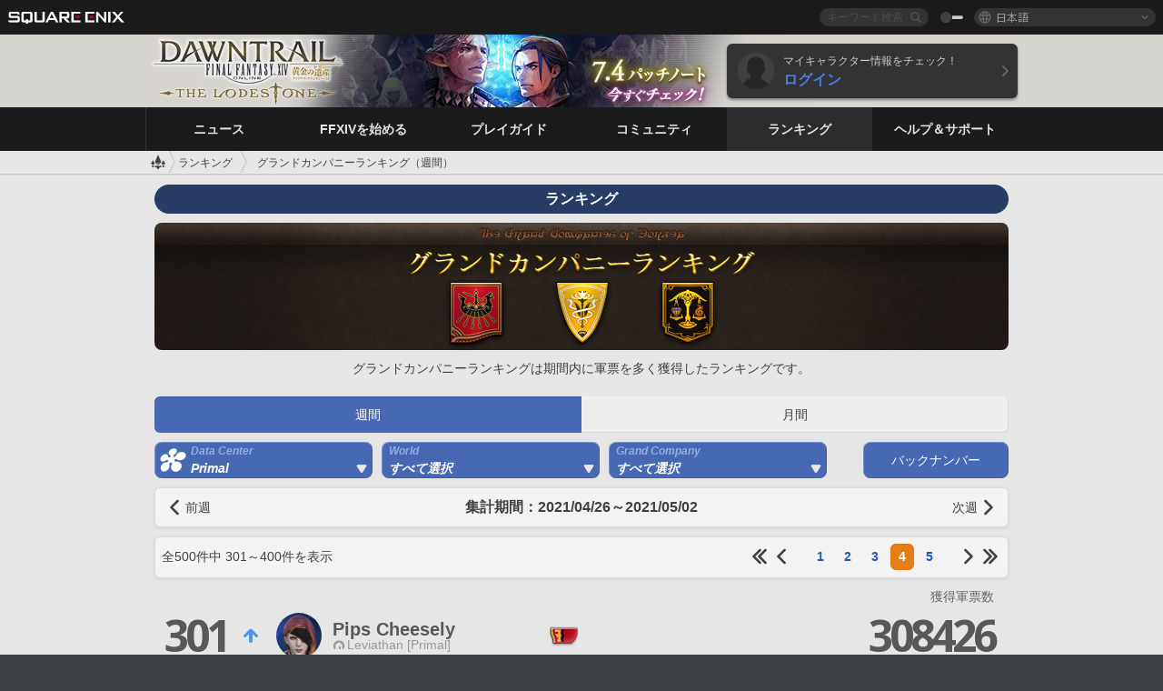

--- FILE ---
content_type: text/html; charset=UTF-8
request_url: https://jp.finalfantasyxiv.com/lodestone/ranking/gc/weekly/202117/?page=4&filter=1&dcgroup=Primal
body_size: 22651
content:
<!DOCTYPE html>
<html lang="ja" class="ja" xmlns:og="http://ogp.me/ns#" xmlns:fb="http://www.facebook.com/2008/fbml">
<head><meta charset="utf-8">

<script>
	window.dataLayer = window.dataLayer || [];
	function gtag(){dataLayer.push(arguments);}
	(function() {
		window.ldst_gtm_variable = {
			'login': 'notloginuser',
			'theme':  'white'
		};
		
		
	})();
</script>

<!-- Google Tag Manager -->
<script>(function(w,d,s,l,i){w[l]=w[l]||[];w[l].push({'gtm.start':
new Date().getTime(),event:'gtm.js'});var f=d.getElementsByTagName(s)[0],
j=d.createElement(s),dl=l!='dataLayer'?'&l='+l:'';j.async=true;j.src=
'https://www.googletagmanager.com/gtm.js?id='+i+dl;f.parentNode.insertBefore(j,f);
})(window,document,'script','dataLayer','GTM-TQ76JZP');</script>
<!-- End Google Tag Manager -->



<title>グランドカンパニーランキング 2021/04/26 - 2021/05/02｜FINAL FANTASY XIV, The Lodestone</title>
<meta name="description" content="グランドカンパニーのランキングページです。">

<meta name="keywords" content="FF14,FFXIV,Final Fantasy XIV,Final Fantasy 14,Lodestone,Players site,プレイヤーズサイト,ロードストーン,新生エオルゼア,A Realm Reborn,蒼天のイシュガルド,Heavensward,紅蓮のリベレーター,Stormblood,漆黒のヴィランズ,Shadowbringers,暁月のフィナーレ,Endwalker,黄金のレガシー,Dawntrail,MMORPG,オンラインゲーム">

<meta name="author" content="SQUARE ENIX CO., LTD.">
<meta http-equiv="X-UA-Compatible" content="IE=edge">
<meta name="format-detection" content="telephone=no">

<link rel="alternate" type="application/atom+xml" href="/lodestone/news/news.xml" title="ニュース | FINAL FANTASY XIV, The Lodestone">
<link rel="alternate" type="application/atom+xml" href="/lodestone/news/topics.xml" title="トピックス | FINAL FANTASY XIV, The Lodestone">

<link rel="shortcut icon" type="image/vnd.microsoft.icon" href="https://lds-img.finalfantasyxiv.com/pc/global/images/favicon.ico?1720069015">
<link rel="apple-touch-icon-precomposed" href="https://lds-img.finalfantasyxiv.com/h/0/U2uGfVX4GdZgU1jASO0m9h_xLg.png">
<meta name="msapplication-TileImage" content="https://lds-img.finalfantasyxiv.com/h/0/U2uGfVX4GdZgU1jASO0m9h_xLg.png">

<meta name="msapplication-TileColor" content="#000000">
<link rel="alternate" hreflang="en-gb" href="https://eu.finalfantasyxiv.com/lodestone/ranking/gc/weekly/202117/?page=4&amp;filter=1&amp;dcgroup=Primal">
<link rel="alternate" hreflang="en-us" href="https://na.finalfantasyxiv.com/lodestone/ranking/gc/weekly/202117/?page=4&amp;filter=1&amp;dcgroup=Primal">
<link rel="alternate" hreflang="fr" href="https://fr.finalfantasyxiv.com/lodestone/ranking/gc/weekly/202117/?page=4&amp;filter=1&amp;dcgroup=Primal">
<link rel="alternate" hreflang="de" href="https://de.finalfantasyxiv.com/lodestone/ranking/gc/weekly/202117/?page=4&amp;filter=1&amp;dcgroup=Primal">





<!--[if lt IE 9]>
	<script src="https://lds-img.finalfantasyxiv.com/h/I/SMlNRnAvuilc1lYKBpzKWpmADs.js"></script>

<![endif]-->
<!-- ** CSS ** -->

<link href="https://lds-img.finalfantasyxiv.com/h/o/0mjlWUwqw7wJhAVS7iYtBCcX9I.css" rel="stylesheet">
<link href="https://lds-img.finalfantasyxiv.com/h/-/tUrZCLFtMgzaHil2OXxbmdw2a0.css" rel="stylesheet">
<link href="https://lds-img.finalfantasyxiv.com/h/N/3LUMH7_OeG7SzdazK8hUB6NNdY.css" rel="stylesheet">
<link href="https://lds-img.finalfantasyxiv.com/h/j/JgAulXN0McN_xRNcKLLbnNh4fs.css" rel="stylesheet">
<link href="https://lds-img.finalfantasyxiv.com/h/U/8CXzMYRfNQUo0ynnZiUfpQl26c.css" rel="stylesheet">
<link href="https://lds-img.finalfantasyxiv.com/h/R/ZRK5y3At2tYcUMKEH5Ld_gFAMg.css" rel="stylesheet">
<link href="https://lds-img.finalfantasyxiv.com/h/r/2kE-tr7JiU3yKGFbAUYnNRkwj4.css" rel="stylesheet">
<link href="https://lds-img.finalfantasyxiv.com/h/L/wO6tEYoqzr48YFT-0KS4ub-r1Y.css" rel="stylesheet">

<link href="https://lds-img.finalfantasyxiv.com/h/e/Bscq1lIEfao6cP1TMAGrA40TVM.css" rel="stylesheet">
	
	<link href="https://lds-img.finalfantasyxiv.com/h/R/aDUPQAXPMKCtqFuxAJjWHzT2qc.css" rel="stylesheet"
		class="sys_theme_css"
		
			data-theme_white="https://lds-img.finalfantasyxiv.com/h/R/aDUPQAXPMKCtqFuxAJjWHzT2qc.css"
		
			data-theme_black="https://lds-img.finalfantasyxiv.com/h/Y/A7q-9yzSkliuNfxz2pO8vLoFCU.css"
		
	>
	













<link href="https://lds-img.finalfantasyxiv.com/h/J/Jnm1Rpq-jy36uhnJScLkKCNhPI.css" rel="stylesheet">

























<!-- ogp -->
<meta property="fb:app_id" content="">
<meta property="og:type" content="website">
<meta property="og:description" content="グランドカンパニーのランキングページです。">
<meta property="og:title" content="グランドカンパニーランキング 2021/04/26 - 2021/05/02｜FINAL FANTASY XIV, The Lodestone">
<meta property="og:url" content="https://jp.finalfantasyxiv.com/lodestone/ranking/gc/weekly/202117/?page=4&amp;filter=1&amp;dcgroup=Primal">
<meta property="og:site_name" content="FINAL FANTASY XIV, The Lodestone">
<meta property="og:locale" content="ja_JP">

	<meta property="og:image" content="https://lds-img.finalfantasyxiv.com/h/B/y8FVep6qdB_JEGEpnUDEbYnMgM.png">




<meta name="twitter:card" content="summary_large_image">

	<meta name="twitter:site" content="@ff_xiv_jp">




<script>
	var base_domain = 'finalfantasyxiv.com';
	var ldst_subdomain = 'jp';
	var ldst_subdomain_suffix = '';
	var strftime_fmt = {
		'dateHHMM_now': '本日 %\u002dH:%M',
		'dateYMDHMS': '%Y/%m/%d %H:%M:%S',
		'dateYMDHM': '%Y/%m/%d %H:%M',
		'dateYMDHM_jp': '%Y/%m/%d %H:%M',
		'dateHM': '%H:%M',
		'dateYMDH': '%Y/%m/%d %H',
		'dateYMD': '%Y/%m/%d',
		'dateEternal': '%Y年%m月%d日',
		'dateYMDW': '%Y/%m/%d(%a)',
		'dateHM': '%H:%M',
		'week.0': '日',
		'week.1': '月',
		'week.2': '火',
		'week.3': '水',
		'week.4': '木',
		'week.5': '金',
		'week.6': '土'
	};
	var base_uri   = '/lodestone/';
	var api_uri    = '/lodestone/api/';
	var static_uri = 'https://lds\u002dimg.finalfantasyxiv.com/';
	var subdomain  = 'jp';
	var csrf_token = '766cac4987ecb1d4d0c42967800441ee9db08cdb';
	var cis_origin = 'https://secure.square\u002denix.com';
	var ldst_max_image_size = 31457280;
	var eorzeadb = {
		cdn_prefix: 'https://lds\u002dimg.finalfantasyxiv.com/',
		version: '1766646488',
		version_js_uri:  'https://lds-img.finalfantasyxiv.com/pc/global/js/eorzeadb/version.js',
		dynamic_tooltip: false
	};
	var cookie_suffix = '';
	var ldst_is_loggedin = false;
	var show_achievement = false;
</script>
<script src="https://lds-img.finalfantasyxiv.com/h/A/PknAmzDJUZCNhTGtSGGMIGi5k4.js"></script>
<script src="https://lds-img.finalfantasyxiv.com/h/M/as_JV_jXpV9QkpR7VCqWjQTQDc.js"></script>


	



	



</head>
<body id="ranking" class="ldst__body  lang_jp">
<!-- Google Tag Manager (noscript) -->
<noscript><iframe src="https://www.googletagmanager.com/ns.html?id=GTM-TQ76JZP"
height="0" width="0" style="display:none;visibility:hidden"></iframe></noscript>
<!-- End Google Tag Manager (noscript) -->




<div class="brand"><div class="brand__section">
	<div class="brand__logo">
		<a href="
				http://www.jp.square-enix.com/
			" target="_blank"><img src="https://lds-img.finalfantasyxiv.com/h/a/1LbK-2Cqoku3zorQFR0VQ6jP0Y.png" width="130" height="14" alt="SQUARE ENIX">
		</a>
	</div>

	
		<div class="brand__search">
			<form action="/lodestone/community/search/" class="brand__search__form">
				<div class="brand__search__focus_bg"></div>
				<div class="brand__search__base_bg"></div>
				<input type="text" id="txt_search" class="brand__search--text" name="q" placeholder="キーワード検索">
				<input type="submit" id="bt_search" class="brand__search--btn" value="">
			</form>
		</div>
	

	
		<div class="brand__theme sys_theme_switcher">
			<a href="javascript:void(0);"><i class="brand__theme--white sys_theme active js__tooltip" data-tooltip="スキン（黒）" data-theme="white"></i></a>
			<a href="javascript:void(0);"><i class="brand__theme--black sys_theme js__tooltip" data-tooltip="スキン（白）" data-theme="black"></i></a>
		</div>
	

	<div class="brand__lang dropdown_trigger_box">
		<a href="javascript:void(0);" class="brand__lang__btn dropdown_trigger">日本語</a>
		<ul class="brand__lang__select dropdown">
		
			<li><a href="https://jp.finalfantasyxiv.com/lodestone/ranking/gc/weekly/202117/?page=4&amp;filter=1&amp;dcgroup=Primal">日本語</a></li>
		
			<li><a href="https://eu.finalfantasyxiv.com/lodestone/ranking/gc/weekly/202117/?page=4&amp;filter=1&amp;dcgroup=Primal">English (UK)</a></li>
		
			<li><a href="https://na.finalfantasyxiv.com/lodestone/ranking/gc/weekly/202117/?page=4&amp;filter=1&amp;dcgroup=Primal">English (US)</a></li>
		
			<li><a href="https://fr.finalfantasyxiv.com/lodestone/ranking/gc/weekly/202117/?page=4&amp;filter=1&amp;dcgroup=Primal">Français</a></li>
		
			<li><a href="https://de.finalfantasyxiv.com/lodestone/ranking/gc/weekly/202117/?page=4&amp;filter=1&amp;dcgroup=Primal">Deutsch</a></li>
		
		</ul>
	</div>


	
</div></div>


	
		
<header class="l__header">
	<div class="l__header__inner l__header__bg_image" style="background-image: url(https://lds-img.finalfantasyxiv.com/banner/1512/headerImage_7_4_ja.jpg);">
		<a href="/lodestone/" class="l__header__link_top"></a>

		
		<a href="/lodestone/topics/detail/93e0209ee311f3a2ea55d605c2c8b447e9637bad/?utm_source=lodestone&amp;utm_medium=pc_header&amp;utm_campaign=jp_7_4patch" class="l__header__link_management"></a>

		<div class="l__header__login clearfix"><a href="/lodestone/account/login/" class="l__header__login__btn">
			<img src="https://lds-img.finalfantasyxiv.com/h/z/6PLTZ82M99GJ7tKOee1RSwvNrQ.png" width="40" height="40" alt="" class="l__header__login__chara_silhouette">
			<div class="l__header__login__txt">
				<p>マイキャラクター情報をチェック！</p>
				<div>ログイン</div>
			</div>
		</a></div>

	</div>
</header>

	

	
		

	



	

<div class="global-nav">
	<nav class="main-nav jp">
		<ul class="main-nav__area main-nav__area__ranking clearfix ">
			<li class="main-nav__news main-nav__item">
				<a href="/lodestone/news/" onClick="ldst_ga('send', 'event', 'lodestone_lo', 'pc_main-menu', 'ja_news-top');"><span>ニュース</span></a>
				<nav class="sub-nav">
					<div class="sub-nav__area ">

						
						<div class="sub-nav__list sub-nav__news">
							<div class="sub-nav__list__inner">
								<ul class="sub-nav__news__icon">
									<li>
										<a href="/lodestone/news/" onClick="ldst_ga('send', 'event', 'lodestone_lo', 'pc_sub-menu', 'ja_news_top');"><div>
											<img src="https://lds-img.finalfantasyxiv.com/h/8/2GwuzUcvqLa-hgQeLUyd8xarI8.png" width="32" height="32" alt="最新ニュース">
											最新ニュース
										</div></a>
									</li>
									<li>
										<a href="/lodestone/topics/" onClick="ldst_ga('send', 'event', 'lodestone_lo', 'pc_sub-menu', 'ja_news_topics');"><div>
											<img src="https://lds-img.finalfantasyxiv.com/h/5/67ZyAIzQUaYoWBmyvFwNvGmCnQ.png" width="32" height="32" alt="トピックス">
											トピックス
										</div></a>
									</li>
									<li>
										<a href="/lodestone/news/category/1" onClick="ldst_ga('send', 'event', 'lodestone_lo', 'pc_sub-menu', 'ja_news_notices');"><div>
											<img src="https://lds-img.finalfantasyxiv.com/h/-/Y5JdwnEWYfyO7OlH27eKIm91Ok.png" width="32" height="32" alt="お知らせ">
											お知らせ
										</div></a>
									</li>
									<li>
										<a href="/lodestone/news/category/2" onClick="ldst_ga('send', 'event', 'lodestone_lo', 'pc_sub-menu', 'ja_news_maintenance');"><div>
											<img src="https://lds-img.finalfantasyxiv.com/h/s/-JfULvMAf26L7AaU1OGaGYwanI.png" width="32" height="32" alt="メンテナンス">
											メンテナンス
										</div></a>
									</li>
									<li>
										<a href="/lodestone/news/category/3" onClick="ldst_ga('send', 'event', 'lodestone_lo', 'pc_sub-menu', 'ja_news_updates');"><div>
											<img src="https://lds-img.finalfantasyxiv.com/h/p/HPudyOQcwdv97RBwj3FQC552ps.png" width="32" height="32" alt="アップデート">
											アップデート
										</div></a>
									</li>
									<li>
										<a href="/lodestone/news/category/4" onClick="ldst_ga('send', 'event', 'lodestone_lo', 'pc_sub-menu', 'ja_news_Status');"><div>
											<img src="https://lds-img.finalfantasyxiv.com/h/S/-IC2xIQhTl2ymYW7deE1fOII04.png" width="32" height="32" alt="障害情報">
											障害情報
										</div></a>
									</li>
								</ul>
								<ul class="sub-nav__news__text">
									<li><a href="/lodestone/special/patchnote_log/" onClick="ldst_ga('send', 'event', 'lodestone_lo', 'pc_sub-menu', 'ja_news_patch-notes_special-sites');"><div>
										パッチノート＆パッチ特設サイト一覧
										<span class="update">
											<span id="datetime-96e622e80b4">-</span><script>document.getElementById('datetime-96e622e80b4').innerHTML = ldst_strftime(1765872000, 'YMD');</script> Updated
										</span>
									</div></a></li>
									<li><a href="/lodestone/special/update_log/" onClick="ldst_ga('send', 'event', 'lodestone_lo', 'pc_sub-menu', 'ja_news_lodestone-update-notes');"><div>
										<span class="sub_text">公式プレイヤーズサイト</span>
										Lodestone更新情報
										<span class="update">
											<span id="datetime-24fc33be8af">-</span><script>document.getElementById('datetime-24fc33be8af').innerHTML = ldst_strftime(1765872000, 'YMD');</script> Updated
										</span>
									</div></a></li>
									<li><a href="/lodestone/worldstatus/" onClick="ldst_ga('send', 'event', 'lodestone_lo', 'pc_sub-menu', 'ja_news_server-status');"><div>
										ワールド稼働状況
									</div></a></li>
								</ul>
							</div>
						</div>


					</div>
				</nav>

			</li>
			<li class="main-nav__promotion main-nav__item">
				<a href="/" onClick="ldst_ga('send', 'event', 'lodestone_lo', 'pc_main-menu', 'ja_begin-ff14-top');"><span>FFXIVを始める</span></a>
				<nav class="sub-nav ">
					<div class="sub-nav__area ">

						
						<div class="sub-nav__list sub-nav__promotion">
							<div class="sub-nav__list__inner">
								<div class="sub-nav__promotion__inner">
									<div class="sub-nav__promotion__link">
										<div class="sub-nav__promotion__top">
											<a href="/" onClick="ldst_ga('send', 'event', 'lodestone_lo', 'pc_sub-menu', 'ja_begin-ff14_pr');"><img src="https://lds-img.finalfantasyxiv.com/h/w/sxx2IhwyClmVCm5weOach6sQeM.jpg" width="632" height="140" alt="ファイナルファンタジーXIV: 新生エオルゼア"></a>
										</div>
										<ul class="sub-nav__promotion__page">
											<li><a href="/benchmark/" onClick="ldst_ga('send', 'event', 'lodestone_lo', 'pc_sub-menu', 'ja_begin-ff14_benchmark');">
												<img src="https://lds-img.finalfantasyxiv.com/h/x/yLkmDjeDW9cU_l1mWtbQUnVIhs.png" width="64" height="40" alt="ベンチマーク">
												<span>ベンチマーク</span>
											</a></li>
											<li><a href="
												
													https://www.finalfantasyxiv.com/freetrial/?utm_source=lodestone_lo&utm_medium=pc_gmenu&utm_campaign=jp_freetrial
												" onClick="ldst_ga('send', 'event', 'lodestone_lo', 'pc_sub-menu', 'ja_begin-ff14_freetrial');">
												<img src="https://lds-img.finalfantasyxiv.com/h/c/tWvZpXDc_g6yQd5YKK2k5jhuns.png" width="64" height="40" alt="無料体験プレイ">
												<span>無料体験プレイ</span>
											</a></li>
											<li><a href="/product/" onClick="ldst_ga('send', 'event', 'lodestone_lo', 'pc_sub-menu', 'ja_begin-ff14_product');">
												<img src="https://lds-img.finalfantasyxiv.com/h/m/NCNLGrn3U9M85ky-NscraujvN8.png" width="64" height="40" alt="商品情報">
												<span>商品情報</span>
											</a></li>
											<li><a href="/winning/" onClick="ldst_ga('send', 'event', 'lodestone_lo', 'pc_sub-menu', 'ja_begin-ff14_awards');">
												<img src="https://lds-img.finalfantasyxiv.com/h/j/udWU20sWmhYoEsQ_FtrAzVwJ3Q.png" width="64" height="40" alt="受賞・ノミネート歴">
												<span>受賞・ノミネート歴</span>
											</a></li>
										</ul>
									</div>
									<div class="sub-nav__promotion__patch_site">
										<a href="/dawntrail/" onClick="ldst_ga('send', 'event', 'lodestone_lo', 'pc_sub-menu', 'ja_begin-ff14_latest-expansion');"><span>
											<img src="https://lds-img.finalfantasyxiv.com/h/a/3vbighaFf1Fjdbb7xzY-motFyA.png" width="296" height="232" alt="黄金のレガシー 特設サイト">
										</span></a>
									</div>
								</div>
							</div>
						</div>

					</div>
				</nav>
			</li>
			<li class="main-nav__playguide main-nav__item">
				<a href="/lodestone/playguide/" onClick="ldst_ga('send', 'event', 'lodestone_lo', 'pc_main-menu', 'ja_playguide-top');"><span>プレイガイド</span></a>
				<nav class="sub-nav ">
					<div class="sub-nav__area ">

						
						<div class="sub-nav__list sub-nav__playguide">
							<div class="sub-nav__list__inner">
								<ul class="sub-nav__playguide__list">
									<li><a href="/lodestone/playguide/" onClick="ldst_ga('send', 'event', 'lodestone_lo', 'pc_sub-menu', 'ja_playguide_playguide-top');">
										<img src="https://lds-img.finalfantasyxiv.com/h/P/Lfl3LVb9KMPa5Ye8yxftZkelbc.png" width="40" height="40" alt="プレイガイド<br />トップ">
										<span>プレイガイド<br />トップ</span>
									</a></li>
									<li><a href="/lodestone/playguide/#game_playguide" onClick="ldst_ga('send', 'event', 'lodestone_lo', 'pc_sub-menu', 'ja_playguide_game-playguide');">
										<img src="https://lds-img.finalfantasyxiv.com/h/q/qy4dUGMNkjoyVqPweYMIpOApik.png" width="40" height="40" alt="ゲームプレイガイド<br />初心者ガイド">
										<span>ゲームプレイガイド<br />初心者ガイド</span>
										<span class="update">
											<span id="datetime-3c2d8d1792f">-</span><script>document.getElementById('datetime-3c2d8d1792f').innerHTML = ldst_strftime(1765872000, 'YMD');</script> Updated
										</span>
									</a></li>
									<li><a href="/lodestone/playguide/db/" onClick="ldst_ga('send', 'event', 'lodestone_lo', 'pc_sub-menu', 'ja_playguide_databese');">
										<img src="https://lds-img.finalfantasyxiv.com/h/N/OYPWhQVCkovUbVcMMck0O4HABU.png" width="40" height="40" alt="エオルゼアデータベース">
										<span>エオルゼア<br />データベース</span>
										<span class="update">
											<span id="datetime-06f41717f18">-</span><script>document.getElementById('datetime-06f41717f18').innerHTML = ldst_strftime(1765872000, 'YMD');</script> Updated
										</span>
									</a></li>
									<li><a href="/lodestone/playguide/#content_guide" onClick="ldst_ga('send', 'event', 'lodestone_lo', 'pc_sub-menu', 'ja_playguide_contents-guide');">
										<img src="https://lds-img.finalfantasyxiv.com/h/W/wlHP1NMpdQHcPKUG-swlv71fhE.png" width="40" height="40" alt="ゲームコンテンツガイド">
										<span>ゲームコンテンツ<br />ガイド</span>
										<span class="update">
											<span id="datetime-bc76436e9f2">-</span><script>document.getElementById('datetime-bc76436e9f2').innerHTML = ldst_strftime(1765872000, 'YMD');</script> Updated
										</span>
									</a></li>
									<li><a href="/lodestone/playguide/#side_storyes" onClick="ldst_ga('send', 'event', 'lodestone_lo', 'pc_sub-menu', 'ja_playguide_side-story');">
										<img src="https://lds-img.finalfantasyxiv.com/h/Z/1QWgBsVU7ZboWyMZlRjCQcDRJg.png" width="40" height="40" alt="世界設定<br />サイドストーリー">
										<span>世界設定<br />サイドストーリー</span>
										<span class="update">
											<span id="datetime-b38b2b1798f">-</span><script>document.getElementById('datetime-b38b2b1798f').innerHTML = ldst_strftime(1758268800, 'YMD');</script> Updated
										</span>
									</a></li>
									<li><a href="/lodestone/playguide/#option_service" onClick="ldst_ga('send', 'event', 'lodestone_lo', 'pc_sub-menu', 'ja_playguide_option-service');">
										<img src="https://lds-img.finalfantasyxiv.com/h/K/4fXwcEoJzDEmFRt-tD7PeeKvjE.png" width="40" height="40" alt="オプションサービス">
										<span>オプションサービス</span>
									</a></li>
								</ul>
							</div>
						</div>

					</div>
				</nav>

			</li>
			<li class="main-nav__community main-nav__item">
				<a href="/lodestone/community/" onClick="ldst_ga('send', 'event', 'lodestone_lo', 'pc_main-menu', 'ja_community-top');"><span>コミュニティ</span></a>
				<nav class="sub-nav">
					<div class="sub-nav__area">

						
						<div class="sub-nav__list sub-nav__community">
							<div class="sub-nav__list__inner sub-nav__community__flex">
								<div class="sub-nav__community__link">
									<div class="sub-nav__community__top">
										<div class="sub-nav__community__top__wrapper">
											<h2 class="sub-nav__community__title"><img src="https://lds-img.finalfantasyxiv.com/h/q/GiEpnP3oCXluFjrlPlM-mgIbS8.png" width="16" height="16" alt="コミュニティ">コミュニティ</h2>
											<ul class="sub-nav__community__list">
												<li><a href="/lodestone/community/" onClick="ldst_ga('send', 'event', 'lodestone_lo', 'pc_sub-menu', 'ja_community_community-top');">
													<img src="https://lds-img.finalfantasyxiv.com/h/i/Sa5YF2-VFf4IJ1cjjFAbPf4GWg.png" width="40" height="40" alt="コミュニティ<br />ウォール">
													<span>コミュニティ<br />ウォール</span>
												</a></li>
												<li><a href="/lodestone/blog/" onClick="ldst_ga('send', 'event', 'lodestone_lo', 'pc_sub-menu', 'ja_community_blog');">
													<img src="https://lds-img.finalfantasyxiv.com/h/h/6gPbLbzUQ_omC_mdXFUA3zPy7I.png" width="40" height="40" alt="日記">
													<span>日記</span>
												</a></li>
											</ul>
										</div>
										<div class="sub-nav__community__top__wrapper">
											<h2 class="sub-nav__community__title"><img src="https://lds-img.finalfantasyxiv.com/h/d/in_Sbc6SzxLU--Npa7URI-_kdg.png" width="16" height="16" alt="募集">募集</h2>
											<ul class="sub-nav__community__list">
												<li><a href="/lodestone/community_finder/" onClick="ldst_ga('send', 'event', 'lodestone_lo', 'pc_sub-menu', 'ja_community_community-finder');">
													<img src="https://lds-img.finalfantasyxiv.com/h/V/kHxwEjpY-Fme83ta8VIfi1kyLU.png" width="40" height="40" alt="コミュニティ<br />ファインダー">
													<span>コミュニティ<br />ファインダー</span>
												</a></li>
												<li><a href="/lodestone/event/" onClick="ldst_ga('send', 'event', 'lodestone_lo', 'pc_sub-menu', 'ja_community_event-party');">
													<img src="https://lds-img.finalfantasyxiv.com/h/0/k5jD6-BJZHwKA2CtbNcDYZR6oY.png" width="40" height="40" alt="イベント＆パーティ募集">
													<span>イベント＆<br />パーティ募集</span>
												</a></li>
											</ul>
										</div>
									</div>
									<div class="sub-nav__community__search">
										<h2 class="sub-nav__community__title"><img src="https://lds-img.finalfantasyxiv.com/h/X/uQVT3DEl1xlFWHu3UZU4-RBtVk.png" width="16" height="16" alt="検索">検索</h2>
										<ul class="sub-nav__community__list sub-nav__community__search__list">
											<li><a href="/lodestone/character/" onClick="ldst_ga('send', 'event', 'lodestone_lo', 'pc_sub-menu', 'ja_community_chara-search');">
												<img src="https://lds-img.finalfantasyxiv.com/h/5/YcEF3K-5SgqU0BxZtT0D1Zsa2A.png" width="40" height="40" alt="キャラクター検索">
												<span>キャラクター検索</span>
											</a></li>
											<li><a href="/lodestone/linkshell/" onClick="ldst_ga('send', 'event', 'lodestone_lo', 'pc_sub-menu', 'ja_community_ls-search');">
												<img src="https://lds-img.finalfantasyxiv.com/h/b/SPCgcBAk4HvMngGzk6H4MfSINg.png" width="40" height="40" alt="リンクシェル検索">
												<span>リンクシェル検索</span>
											</a></li>
											<li><a href="/lodestone/crossworld_linkshell/" onClick="ldst_ga('send', 'event', 'lodestone_lo', 'pc_sub-menu', 'ja_community_cwls-search');">
												<img src="https://lds-img.finalfantasyxiv.com/h/L/NUGcPcy-C8jvx6oKgEXgwJ1ePE.png" width="40" height="40" alt="CWLS検索">
												<span>CWLS検索</span>
											</a></li>
											<li><a href="/lodestone/freecompany/" onClick="ldst_ga('send', 'event', 'lodestone_lo', 'pc_sub-menu', 'ja_community_fc-search');">
												<img src="https://lds-img.finalfantasyxiv.com/h/q/GJ-lsgAtsCCDwCm9te3a5sCjpU.png" width="40" height="40" alt="フリーカンパニー検索">
												<span>フリーカンパニー検索</span>
											</a></li>
											<li><a href="/lodestone/pvpteam/" onClick="ldst_ga('send', 'event', 'lodestone_lo', 'pc_sub-menu', 'ja_community_pvp-team-search');">
												<img src="https://lds-img.finalfantasyxiv.com/h/K/vZf_pjL1HRJCDF9mxKFKb8iISc.png" width="40" height="40" alt="PvPチーム検索">
												<span>PvPチーム検索</span>
											</a></li>
										</ul>
									</div>
								</div>
								<div class="sub-nav__community__side">
									<div class="sub-nav__community__forum">
										<ul class="sub-nav__community__forum__list">
											<li><a href="https://forum.square-enix.com/ffxiv/forum.php" target="_blank" onClick="ldst_ga('send', 'event', 'lodestone_lo', 'pc_sub-menu', 'ja_community_forum');">
												<div class="forum">
													<i><img src="https://lds-img.finalfantasyxiv.com/h/r/maZ-sHaqn4PMFANUlbH4GzztFM.png" width="40" height="40" alt="フォーラム">
													</i><span>フォーラム</span>
												</div>
											</a></li>
											<li><a href="https://forum.square-enix.com/ffxiv/search.php?do=getdaily_ll&contenttype=vBForum_Post" target="_blank" onClick="ldst_ga('send', 'event', 'lodestone_lo', 'pc_sub-menu', 'ja_community_forum-new-posts');">
												<div>
													<i><img src="https://lds-img.finalfantasyxiv.com/h/p/hIKumMfCocoSfxWeUUUIL78Jhg.png" width="16" height="16" alt="">
													</i><span>新着</span>
												</div>
											</a></li>
											<li><a href="
													
														https://forum.square-enix.com/ffxiv/search.php?do=process&search_type=1&contenttypeid=1&devtrack=1&starteronly=0&showposts=1&childforums=1&forumchoice[]=512
													" target="_blank" onClick="ldst_ga('send', 'event', 'lodestone_lo', 'pc_sub-menu', 'ja_community_forum-dev-tracker');">
												<div>
													<i><img src="https://lds-img.finalfantasyxiv.com/h/p/hIKumMfCocoSfxWeUUUIL78Jhg.png" width="16" height="16" alt="">
													</i><span>Dev Tracker</span>
												</div>
											</a></li>
										</ul>
									</div>
									<ul class="sub-nav__community__fankit">
										<li><a href="/lodestone/special/fankit/" onClick="ldst_ga('send', 'event', 'lodestone_lo', 'pc_sub-menu', 'ja_community_fankit');">
											<div>
												<span>ファンキット</span>
												<span class="update">
													<span id="datetime-1a5a215ab69">-</span><script>document.getElementById('datetime-1a5a215ab69').innerHTML = ldst_strftime(1765872000, 'YMD');</script> Updated
												</span>
											</div>
										</a></li>
									</ul>
								</div>
							</div>
						</div>

					</div>
				</nav>

			</li>
			<li class="main-nav__ranking main-nav__item">
				<a href="/lodestone/ranking/" onClick="ldst_ga('send', 'event', 'lodestone_lo', 'pc_main-menu', 'ja_ranking-top');"><span>ランキング</span></a>
					<nav class="sub-nav ">
						<div class="sub-nav__area ">

							
							<div class="sub-nav__list sub-nav__ranking">
								<div class="sub-nav__list__inner">
									<ul class="sub-nav__ranking__list">
										<li><a href="/lodestone/ranking/" onClick="ldst_ga('send', 'event', 'lodestone_lo', 'pc_sub-menu', 'ja_ranking_ranking-top');">
											<img src="https://lds-img.finalfantasyxiv.com/h/E/NtymEFiUJfAh25ffTrADsVFkLQ.png" width="40" height="40" alt="ランキングトップ">
											<span>ランキングトップ</span>
										</a></li>
										<li><a href="/lodestone/ranking/crystallineconflict/" onClick="ldst_ga('send', 'event', 'lodestone_lo', 'pc_sub-menu', 'ja_ranking_feast');">
											<img src="https://lds-img.finalfantasyxiv.com/h/K/vZf_pjL1HRJCDF9mxKFKb8iISc.png" width="40" height="40" alt="クリスタルコンフリクト<br />ランキング">
											<span>クリスタルコンフリクト<br />ランキング</span>
										</a></li>
										<li><a href="/lodestone/ranking/frontline/weekly/" onClick="ldst_ga('send', 'event', 'lodestone_lo', 'pc_sub-menu', 'ja_ranking_frontline');">
											<img src="https://lds-img.finalfantasyxiv.com/h/K/vZf_pjL1HRJCDF9mxKFKb8iISc.png" width="40" height="40" alt="フロントライン<br />ランキング">
											<span>フロントライン<br />ランキング</span>
										</a></li>
										<li><a href="/lodestone/ranking/gc/weekly/" onClick="ldst_ga('send', 'event', 'lodestone_lo', 'pc_sub-menu', 'ja_ranking_gc');">
											<img src="https://lds-img.finalfantasyxiv.com/h/o/uRmujlTx4X_5c6wETNxssK1d_4.png" width="40" height="40" alt="グランドカンパニー<br />ランキング">
											<span>グランドカンパニー<br />ランキング</span>
										</a></li>
										<li><a href="/lodestone/ranking/fc/weekly/" onClick="ldst_ga('send', 'event', 'lodestone_lo', 'pc_sub-menu', 'ja_ranking_fc');">
											<img src="https://lds-img.finalfantasyxiv.com/h/q/GJ-lsgAtsCCDwCm9te3a5sCjpU.png" width="40" height="40" alt="フリーカンパニー<br />ランキング">
											<span>フリーカンパニー<br />ランキング</span>
										</a></li>
									</ul>
									<ul class="sub-nav__ranking__list">
										<li><a href="/lodestone/ranking/deepdungeon4/" onClick="ldst_ga('send', 'event', 'lodestone_lo', 'pc_sub-menu', 'ja_ranking_deepdungeon4');">
											<img src="https://lds-img.finalfantasyxiv.com/h/_/qP22LgUoAFKDTRayb_TEYu6d7g.png" width="40" height="40" alt="ピルグリム・トラバース<br />ランキング">
											<span>ピルグリム・トラバース<br />ランキング</span>
										</a></li>
										<li><a href="/lodestone/ranking/deepdungeon3/" onClick="ldst_ga('send', 'event', 'lodestone_lo', 'pc_sub-menu', 'ja_ranking_deepdungeon3');">
											<img src="https://lds-img.finalfantasyxiv.com/h/_/qP22LgUoAFKDTRayb_TEYu6d7g.png" width="40" height="40" alt="オルト・エウレカ<br />ランキング">
											<span>オルト・エウレカ<br />ランキング</span>
										</a></li>
										<li><a href="/lodestone/ranking/deepdungeon2/" onClick="ldst_ga('send', 'event', 'lodestone_lo', 'pc_sub-menu', 'ja_ranking_deepdungeon2');">
											<img src="https://lds-img.finalfantasyxiv.com/h/_/qP22LgUoAFKDTRayb_TEYu6d7g.png" width="40" height="40" alt="アメノミハシラ<br />ランキング">
											<span>アメノミハシラ<br />ランキング</span>
										</a></li>
										<li><a href="/lodestone/ranking/deepdungeon/" onClick="ldst_ga('send', 'event', 'lodestone_lo', 'pc_sub-menu', 'ja_ranking_deepdungeon');">
											<img src="https://lds-img.finalfantasyxiv.com/h/p/op9iPrlMmYgTK3Q6NQKifyQOGA.png" width="40" height="40" alt="死者の宮殿<br />ランキング">
											<span>死者の宮殿<br />ランキング</span>
										</a></li>
									</ul>
								</div>
							</div>

						</div>
					</nav>

			</li>
			<li class="main-nav__help main-nav__item">
				<a href="/lodestone/help/" onClick="ldst_ga('send', 'event', 'lodestone_lo', 'pc_main-menu', 'ja_help-support-top');"><span>ヘルプ＆サポート</span></a>
				<nav class="sub-nav ">
					<div class="sub-nav__area ">

						
						<div class="sub-nav__list sub-nav__help">
							<div class="sub-nav__list__inner">
								<ul class="sub-nav__help__list">
									<li><a href="/lodestone/help/" onClick="ldst_ga('send', 'event', 'lodestone_lo', 'pc_sub-menu', 'ja_help-support_help-support-top');">
										<span>ヘルプ＆サポートトップ</span>
									</a></li>
									<li><a href="/lodestone/help/about_the_lodestone/" onClick="ldst_ga('send', 'event', 'lodestone_lo', 'pc_sub-menu', 'ja_help-support_about-lodestone');">
										<span>サイトのご利用について</span>
									</a></li>
									<li><a href="
										
											https://support.jp.square-enix.com/faq.php?id=5381&la=0
										" onClick="ldst_ga('send', 'event', 'lodestone_lo', 'pc_sub-menu', 'ja_help-support_faq');">
										<span>よくあるご質問</span>
									</a></li>
									<li><a href="
										
											https://www.jp.square-enix.com/account/
										" onClick="ldst_ga('send', 'event', 'lodestone_lo', 'pc_sub-menu', 'ja_help-support_sqex-account');">
										<span>スクウェア・エニックス アカウントについて</span>
									</a></li>
								</ul>
								<ul class="sub-nav__help__other">
									<li><a href="
										
											https://support.jp.square-enix.com/rule.php?id=5381&la=0
										" onClick="ldst_ga('send', 'event', 'lodestone_lo', 'pc_sub-menu', 'ja_help-support_rule-policies');">
										<div>
											<i><img src="https://lds-img.finalfantasyxiv.com/h/p/hIKumMfCocoSfxWeUUUIL78Jhg.png" width="16" height="16" alt="">
											</i><span>ルール＆ポリシー</span>
										</div>
									</a></li>
									<li><a href="
										
											https://support.jp.square-enix.com/main.php?id=5381&la=0
										" onClick="ldst_ga('send', 'event', 'lodestone_lo', 'pc_sub-menu', 'ja_help-support_customer-service');">
										<div>
											<i><img src="https://lds-img.finalfantasyxiv.com/h/p/hIKumMfCocoSfxWeUUUIL78Jhg.png" width="16" height="16" alt="">
											</i><span>お問い合わせ</span>
										</div>
									</a></li>
									<li><a href="https://secure.square-enix.com/account/app/svc/mogstation/" target="_blank" onClick="ldst_ga('send', 'event', 'lodestone_lo', 'pc_sub-menu', 'ja_help-support_mogstation');">
										<div>
											<i class="ic_mogst"><img src="https://lds-img.finalfantasyxiv.com/h/S/6IKp0hN6xQqTYPgnPIsd2fjzSI.png" width="32" height="32" alt="">
											</i><span>モグステーション</span>
										</div>
									</a></li>
								</ul>
							</div>
						</div>

					</div>
				</nav>

			</li>
		</ul>
	</nav>
</div>

	


<div class="ldst__bg">
	
		<div id="breadcrumb">
			<ul class="clearfix">
				
					<li class="breadcrumb__home"><a href="/lodestone/"></a></li>
				
				
					
					
						<li><a href="/lodestone/ranking/" class="breadcrumb__link">ランキング</a></li>
					
				
					
					
						<li>グランドカンパニーランキング（週間）</li>
					
				
			</ul>
		</div>
	

	
		<div class="ldst__contents clearfix">
	
		

	<h1 class="heading__title">ランキング</h1><div class="ranking__layout">	<h2 class="ranking__header"><img src="https://lds-img.finalfantasyxiv.com/h/j/Szu8MvV8jvo9PmoEakoF3Tp-as.jpg" width="940" height="140" alt="グランドカンパニーランキング（週間）"></h2><p class="ranking__lead">グランドカンパニーランキングは期間内に軍票を多く獲得したランキングです。</p><ul class="btn__menu-2"><li><a href="/lodestone/ranking/gc/weekly/" class="btn__menu btn__menu--active">週間</a></li><li><a href="/lodestone/ranking/gc/monthly/" class="btn__menu">月間</a></li></ul><nav class="ranking__dc__menu"><div class="ranking__dc"><a href="javascript:void(0)" class="btn__pulldown ranking__dc__button ranking__dc__icon js--popup-button"><span class="ranking__dc__name">Data Center</span><span class="ranking__dc--selected">Primal</span></a><div class="ranking__dc__popup_base ranking__dc__list js--popup-content"><ul><li><a href="https://jp.finalfantasyxiv.com/lodestone/ranking/gc/weekly/202117/?filter=1">すべて選択</a></li><li><a href="https://jp.finalfantasyxiv.com/lodestone/ranking/gc/weekly/202117/?filter=1&amp;dcgroup=Elemental">Elemental</a></li><li><a href="https://jp.finalfantasyxiv.com/lodestone/ranking/gc/weekly/202117/?filter=1&amp;dcgroup=Gaia">Gaia</a></li><li><a href="https://jp.finalfantasyxiv.com/lodestone/ranking/gc/weekly/202117/?filter=1&amp;dcgroup=Mana">Mana</a></li><li><a href="https://jp.finalfantasyxiv.com/lodestone/ranking/gc/weekly/202117/?filter=1&amp;dcgroup=Aether">Aether</a></li><li><a href="https://jp.finalfantasyxiv.com/lodestone/ranking/gc/weekly/202117/?filter=1&amp;dcgroup=Crystal">Crystal</a></li><li class="selected">Primal</li><li><a href="https://jp.finalfantasyxiv.com/lodestone/ranking/gc/weekly/202117/?filter=1&amp;dcgroup=Chaos">Chaos</a></li><li><a href="https://jp.finalfantasyxiv.com/lodestone/ranking/gc/weekly/202117/?filter=1&amp;dcgroup=Light">Light</a></li></ul></div></div><div class="ranking__dc"><a href="javascript:void(0)" class="btn__pulldown ranking__dc__button js--popup-button "><span class="ranking__dc__name">World</span><span class="ranking__dc--selected">すべて選択</span></a><div class="ranking__dc__popup_base ranking__dc__list js--popup-content"><ul><li class="selected">すべて選択</li><li><a href="https://jp.finalfantasyxiv.com/lodestone/ranking/gc/weekly/202117/?filter=1&amp;worldname=Behemoth&amp;dcgroup=Primal">Behemoth</a></li><li><a href="https://jp.finalfantasyxiv.com/lodestone/ranking/gc/weekly/202117/?filter=1&amp;worldname=Excalibur&amp;dcgroup=Primal">Excalibur</a></li><li><a href="https://jp.finalfantasyxiv.com/lodestone/ranking/gc/weekly/202117/?filter=1&amp;worldname=Exodus&amp;dcgroup=Primal">Exodus</a></li><li><a href="https://jp.finalfantasyxiv.com/lodestone/ranking/gc/weekly/202117/?filter=1&amp;worldname=Famfrit&amp;dcgroup=Primal">Famfrit</a></li><li><a href="https://jp.finalfantasyxiv.com/lodestone/ranking/gc/weekly/202117/?filter=1&amp;worldname=Hyperion&amp;dcgroup=Primal">Hyperion</a></li><li><a href="https://jp.finalfantasyxiv.com/lodestone/ranking/gc/weekly/202117/?filter=1&amp;worldname=Lamia&amp;dcgroup=Primal">Lamia</a></li><li><a href="https://jp.finalfantasyxiv.com/lodestone/ranking/gc/weekly/202117/?filter=1&amp;worldname=Leviathan&amp;dcgroup=Primal">Leviathan</a></li><li><a href="https://jp.finalfantasyxiv.com/lodestone/ranking/gc/weekly/202117/?filter=1&amp;worldname=Ultros&amp;dcgroup=Primal">Ultros</a></li></ul></div></div><div class="ranking__dc"><a href="javascript:void(0)" class="btn__pulldown ranking__dc__button js--popup-button"><span class="ranking__dc__name">Grand Company</span><span class="ranking__dc--selected">すべて選択</span></a><div class="ranking__dc__popup_base ranking__dc__list js--popup-content"><ul><li class="selected">すべて選択</li><li><a href="https://jp.finalfantasyxiv.com/lodestone/ranking/gc/weekly/202117/?filter=1&amp;gcid=1&amp;dcgroup=Primal">黒渦団</a></li><li><a href="https://jp.finalfantasyxiv.com/lodestone/ranking/gc/weekly/202117/?filter=1&amp;gcid=2&amp;dcgroup=Primal">双蛇党</a></li><li><a href="https://jp.finalfantasyxiv.com/lodestone/ranking/gc/weekly/202117/?filter=1&amp;gcid=3&amp;dcgroup=Primal">不滅隊</a></li></ul></div></div><a href="/lodestone/ranking/gc/archive/" class="btn__pulldown ranking__dc__archive">バックナンバー</a></nav><div class="ldst__window ranking__calendar"><a href="/lodestone/ranking/gc/weekly/202116/" class="btn__text_link ranking__calendar__prev"><i class="icon-list__pager btn__pager__prev"></i><span>前週</span></a><p>集計期間：2021/04/26～2021/05/02</p><a href="/lodestone/ranking/gc/weekly/202118/" class="btn__text_link ranking__calendar__next"><span>次週</span><i class="icon-list__pager btn__pager__next"></i></a></div>			<div class="ldst__window"><div class="btn__pager pager__total">	<p class="pager__total__current">全<span class="total">500</span>件中 <span class="show_start">301</span>～<span class="show_end">400</span>件を表示</p>	<ul>					<li><a href="https://jp.finalfantasyxiv.com/lodestone/ranking/gc/weekly/202117/?page=1&amp;filter=1&amp;dcgroup=Primal" class="icon-list__pager btn__pager__prev--all js__tooltip" data-tooltip="先頭へ"></a></li>			<li><a href="https://jp.finalfantasyxiv.com/lodestone/ranking/gc/weekly/202117/?page=3&amp;filter=1&amp;dcgroup=Primal" class="icon-list__pager btn__pager__prev js__tooltip" data-tooltip="前へ"></a></li>									<li class="pager__total__nav"><a href="https://jp.finalfantasyxiv.com/lodestone/ranking/gc/weekly/202117/?page=1&amp;filter=1&amp;dcgroup=Primal" class="btn__pager--active">1</a></li>					<li class="pager__total__nav"><a href="https://jp.finalfantasyxiv.com/lodestone/ranking/gc/weekly/202117/?page=2&amp;filter=1&amp;dcgroup=Primal" class="btn__pager--active">2</a></li>					<li class="pager__total__nav"><a href="https://jp.finalfantasyxiv.com/lodestone/ranking/gc/weekly/202117/?page=3&amp;filter=1&amp;dcgroup=Primal" class="btn__pager--active">3</a></li>					<li class="pager__total__nav"><a href="https://jp.finalfantasyxiv.com/lodestone/ranking/gc/weekly/202117/?page=4&amp;filter=1&amp;dcgroup=Primal" class="btn__pager--selected">4</a></li>					<li class="pager__total__nav"><a href="https://jp.finalfantasyxiv.com/lodestone/ranking/gc/weekly/202117/?page=5&amp;filter=1&amp;dcgroup=Primal" class="btn__pager--active">5</a></li>									<li><a href="https://jp.finalfantasyxiv.com/lodestone/ranking/gc/weekly/202117/?page=5&amp;filter=1&amp;dcgroup=Primal" class="icon-list__pager btn__pager__next js__tooltip" data-tooltip="次へ"></a></li>			<li><a href="https://jp.finalfantasyxiv.com/lodestone/ranking/gc/weekly/202117/?page=5&amp;filter=1&amp;dcgroup=Primal" class="icon-list__pager btn__pager__next--all js__tooltip" data-tooltip="最後へ"></a></li>			</ul></div></div>		<div class="ranking-character__th">獲得軍票数</div>		<table class="ranking-character js--ranking" cellpadding="0" cellspacing="0">		<col width="136">		<col width="50">		<col width="214">		<col width="314">		<col width="226">		<tbody><tr 			data-href="/lodestone/character/23869964/"	>	<td class="ranking-character__number					ranking-character__up			">		301	</td>	<td class="ranking-character__face">							<img src="https://img2.finalfantasyxiv.com/f/3106080c970367c8abeed9dafc9a1598_a91aae52cff9ef65932db06b150ffd47fc0.jpg?1769413900" width="50" height="50" alt="">			</td>	<td class="ranking-character__info">		<h4>Pips Cheesely</h4>		<p><i class="xiv-lds xiv-lds-home-world js__tooltip" data-tooltip="ホームワールド"></i>Leviathan [Primal]</p>	</td>	<td class="ranking-character__gcrank">					<img src="https://lds-img.finalfantasyxiv.com/h/0/qX1nE6fPfSzCOFhJlaSjWDZO6s.png" width="32" height="32" alt="黒渦団/少甲士" class="js__tooltip" data-tooltip="黒渦団/少甲士">			</td>	<td class="ranking-character__value">		308426	</td></tr><tr 			data-href="/lodestone/character/31476860/"	>	<td class="ranking-character__number					ranking-character__up			">		302	</td>	<td class="ranking-character__face">							<img src="https://img2.finalfantasyxiv.com/f/a954fed76811bf315cf43fe1a1520baf_745baffc465480ed372e274d50318290fc0.jpg?1769414203" width="50" height="50" alt="">			</td>	<td class="ranking-character__info">		<h4>Highjump Master</h4>		<p><i class="xiv-lds xiv-lds-home-world js__tooltip" data-tooltip="ホームワールド"></i>Excalibur [Primal]</p>	</td>	<td class="ranking-character__gcrank">					<img src="https://lds-img.finalfantasyxiv.com/h/V/tKlwWMAtNLAumnqjI8iNPnMKHc.png" width="32" height="32" alt="不滅隊/大闘士" class="js__tooltip" data-tooltip="不滅隊/大闘士">			</td>	<td class="ranking-character__value">		307926	</td></tr><tr 			data-href="/lodestone/character/15049044/"	>	<td class="ranking-character__number					ranking-character__up			">		303	</td>	<td class="ranking-character__face">							<img src="https://img2.finalfantasyxiv.com/f/bb9fc0fb0239d6a7bd9dfe15937ba33b_a91aae52cff9ef65932db06b150ffd47fc0.jpg?1769412117" width="50" height="50" alt="">			</td>	<td class="ranking-character__info">		<h4>Hiro Kagami</h4>		<p><i class="xiv-lds xiv-lds-home-world js__tooltip" data-tooltip="ホームワールド"></i>Leviathan [Primal]</p>	</td>	<td class="ranking-character__gcrank">					<img src="https://lds-img.finalfantasyxiv.com/h/e/9oKHHz0kfyA88mREoJobcRFT7w.png" width="32" height="32" alt="黒渦団/大甲士" class="js__tooltip" data-tooltip="黒渦団/大甲士">			</td>	<td class="ranking-character__value">		307475	</td></tr><tr 			data-href="/lodestone/character/10174889/"	>	<td class="ranking-character__number									ranking-character__down						">		304	</td>	<td class="ranking-character__face">							<img src="https://img2.finalfantasyxiv.com/f/60d1cdfab8923f0395c424db64c1d4a2_4d9be17b5e1edc617052b4dbf4007875fc0.jpg?1769411321" width="50" height="50" alt="">			</td>	<td class="ranking-character__info">		<h4>Moon Hufflepuff</h4>		<p><i class="xiv-lds xiv-lds-home-world js__tooltip" data-tooltip="ホームワールド"></i>Lamia [Primal]</p>	</td>	<td class="ranking-character__gcrank">					<img src="https://lds-img.finalfantasyxiv.com/h/Z/xoUzj9-PpBilPQFcLtcsw0anac.png" width="32" height="32" alt="不滅隊/中闘士" class="js__tooltip" data-tooltip="不滅隊/中闘士">			</td>	<td class="ranking-character__value">		307412	</td></tr><tr 			data-href="/lodestone/character/33892476/"	>	<td class="ranking-character__number					ranking-character__up			">		305	</td>	<td class="ranking-character__face">							<img src="https://lds-img.finalfantasyxiv.com/h/z/6PLTZ82M99GJ7tKOee1RSwvNrQ.png" width="50" height="50" alt="">			</td>	<td class="ranking-character__info">		<h4>Mithgar Nintasch</h4>		<p><i class="xiv-lds xiv-lds-home-world js__tooltip" data-tooltip="ホームワールド"></i>Exodus [Primal]</p>	</td>	<td class="ranking-character__gcrank">					<img src="https://lds-img.finalfantasyxiv.com/h/0/qX1nE6fPfSzCOFhJlaSjWDZO6s.png" width="32" height="32" alt="黒渦団/少甲士" class="js__tooltip" data-tooltip="黒渦団/少甲士">			</td>	<td class="ranking-character__value">		307032	</td></tr><tr 			data-href="/lodestone/character/33557574/"	>	<td class="ranking-character__number					ranking-character__up			">		306	</td>	<td class="ranking-character__face">							<img src="https://img2.finalfantasyxiv.com/f/f70bef8daea7f5d2c8d6c318dd885a9f_4d9be17b5e1edc617052b4dbf4007875fc0.jpg?1769410945" width="50" height="50" alt="">			</td>	<td class="ranking-character__info">		<h4>Hawt Prophet</h4>		<p><i class="xiv-lds xiv-lds-home-world js__tooltip" data-tooltip="ホームワールド"></i>Lamia [Primal]</p>	</td>	<td class="ranking-character__gcrank">					<img src="https://lds-img.finalfantasyxiv.com/h/e/9oKHHz0kfyA88mREoJobcRFT7w.png" width="32" height="32" alt="黒渦団/大甲士" class="js__tooltip" data-tooltip="黒渦団/大甲士">			</td>	<td class="ranking-character__value">		306908	</td></tr><tr 			data-href="/lodestone/character/34352083/"	>	<td class="ranking-character__number									ranking-character__up						">		307	</td>	<td class="ranking-character__face">							<img src="https://img2.finalfantasyxiv.com/f/3a497e69c65e0f99c0db459950e7d32a_fce4949e615393e574f2d57134b31fc1fc0.jpg?1769412871" width="50" height="50" alt="">			</td>	<td class="ranking-character__info">		<h4>Loraala Lightheart</h4>		<p><i class="xiv-lds xiv-lds-home-world js__tooltip" data-tooltip="ホームワールド"></i>Famfrit [Primal]</p>	</td>	<td class="ranking-character__gcrank">					<img src="https://lds-img.finalfantasyxiv.com/h/O/yMgc1Z4bAOmEzo1JWBP0hs9FQs.png" width="32" height="32" alt="双蛇党/大牙士" class="js__tooltip" data-tooltip="双蛇党/大牙士">			</td>	<td class="ranking-character__value">		306801	</td></tr><tr 			data-href="/lodestone/character/33027990/"	>	<td class="ranking-character__number					ranking-character__up			">		308	</td>	<td class="ranking-character__face">							<img src="https://img2.finalfantasyxiv.com/f/f5eaa8b9c2cdc1e29f9b0facc9b4f8b4_7bb6b1e488f0e4f01c5314d010b60f31fc0.jpg?1769413473" width="50" height="50" alt="">			</td>	<td class="ranking-character__info">		<h4>Gunther Azorya</h4>		<p><i class="xiv-lds xiv-lds-home-world js__tooltip" data-tooltip="ホームワールド"></i>Lamia [Primal]</p>	</td>	<td class="ranking-character__gcrank">					<img src="https://lds-img.finalfantasyxiv.com/h/e/9oKHHz0kfyA88mREoJobcRFT7w.png" width="32" height="32" alt="黒渦団/大甲士" class="js__tooltip" data-tooltip="黒渦団/大甲士">			</td>	<td class="ranking-character__value">		305769	</td></tr><tr 			data-href="/lodestone/character/20433688/"	>	<td class="ranking-character__number					ranking-character__up			">		309	</td>	<td class="ranking-character__face">							<img src="https://img2.finalfantasyxiv.com/f/9caaa3f447664a166217d5a0157690d3_44ca0844398b2d010d8cd4a31ddb023dfc0.jpg?1769413080" width="50" height="50" alt="">			</td>	<td class="ranking-character__info">		<h4>Eden Esor</h4>		<p><i class="xiv-lds xiv-lds-home-world js__tooltip" data-tooltip="ホームワールド"></i>Lamia [Primal]</p>	</td>	<td class="ranking-character__gcrank">					<img src="https://lds-img.finalfantasyxiv.com/h/Z/7xyFk9EAcDABJVaW-i7UADLfOM.png" width="32" height="32" alt="双蛇党/少牙士" class="js__tooltip" data-tooltip="双蛇党/少牙士">			</td>	<td class="ranking-character__value">		305711	</td></tr><tr 			data-href="/lodestone/character/2374164/"	>	<td class="ranking-character__number					ranking-character__up			">		310	</td>	<td class="ranking-character__face">							<img src="https://img2.finalfantasyxiv.com/f/ea837a08ca435b8e46444c4e50b2a68a_57ae9ee5592123dd79c8912bf768cf99fc0.jpg?1769412671" width="50" height="50" alt="">			</td>	<td class="ranking-character__info">		<h4>Ivaan Osceram</h4>		<p><i class="xiv-lds xiv-lds-home-world js__tooltip" data-tooltip="ホームワールド"></i>Hyperion [Primal]</p>	</td>	<td class="ranking-character__gcrank">					<img src="https://lds-img.finalfantasyxiv.com/h/Z/xoUzj9-PpBilPQFcLtcsw0anac.png" width="32" height="32" alt="不滅隊/中闘士" class="js__tooltip" data-tooltip="不滅隊/中闘士">			</td>	<td class="ranking-character__value">		305389	</td></tr><tr 			data-href="/lodestone/character/12034401/"	>	<td class="ranking-character__number					ranking-character__up			">		311	</td>	<td class="ranking-character__face">							<img src="https://img2.finalfantasyxiv.com/f/78adb788c5779280e756ea516ca6306d_57ae9ee5592123dd79c8912bf768cf99fc0.jpg?1769414192" width="50" height="50" alt="">			</td>	<td class="ranking-character__info">		<h4>Love Live</h4>		<p><i class="xiv-lds xiv-lds-home-world js__tooltip" data-tooltip="ホームワールド"></i>Hyperion [Primal]</p>	</td>	<td class="ranking-character__gcrank">					<img src="https://lds-img.finalfantasyxiv.com/h/7/DZDUIPdsNRMTPCVIi1sOXA8gjg.png" width="32" height="32" alt="黒渦団/中甲士" class="js__tooltip" data-tooltip="黒渦団/中甲士">			</td>	<td class="ranking-character__value">		304541	</td></tr><tr 			data-href="/lodestone/character/16326101/"	>	<td class="ranking-character__number									ranking-character__down						">		312	</td>	<td class="ranking-character__face">							<img src="https://img2.finalfantasyxiv.com/f/d08061f40c3ca6df006491b61eea6109_c514cdcdb619439df97d906d4434ccc6fc0.jpg?1769412073" width="50" height="50" alt="">			</td>	<td class="ranking-character__info">		<h4>Petra Warsong</h4>		<p><i class="xiv-lds xiv-lds-home-world js__tooltip" data-tooltip="ホームワールド"></i>Ultros [Primal]</p>	</td>	<td class="ranking-character__gcrank">					<img src="https://lds-img.finalfantasyxiv.com/h/e/9oKHHz0kfyA88mREoJobcRFT7w.png" width="32" height="32" alt="黒渦団/大甲士" class="js__tooltip" data-tooltip="黒渦団/大甲士">			</td>	<td class="ranking-character__value">		304307	</td></tr><tr 			data-href="/lodestone/character/31661619/"	>	<td class="ranking-character__number					ranking-character__up			">		313	</td>	<td class="ranking-character__face">							<img src="https://img2.finalfantasyxiv.com/f/9d6da4ffdd2cc7f95324192136190541_ce736afe35e2ded4e46c4fd0659aef7efc0.jpg?1769414152" width="50" height="50" alt="">			</td>	<td class="ranking-character__info">		<h4>Shinsya Kocho</h4>		<p><i class="xiv-lds xiv-lds-home-world js__tooltip" data-tooltip="ホームワールド"></i>Exodus [Primal]</p>	</td>	<td class="ranking-character__gcrank">					<img src="https://lds-img.finalfantasyxiv.com/h/O/yMgc1Z4bAOmEzo1JWBP0hs9FQs.png" width="32" height="32" alt="双蛇党/大牙士" class="js__tooltip" data-tooltip="双蛇党/大牙士">			</td>	<td class="ranking-character__value">		304111	</td></tr><tr 			data-href="/lodestone/character/16196170/"	>	<td class="ranking-character__number					ranking-character__up			">		314	</td>	<td class="ranking-character__face">							<img src="https://img2.finalfantasyxiv.com/f/4526a444e4e940366c5268aec65bc7b8_a91aae52cff9ef65932db06b150ffd47fc0.jpg?1769411169" width="50" height="50" alt="">			</td>	<td class="ranking-character__info">		<h4>Peppermint Mocha</h4>		<p><i class="xiv-lds xiv-lds-home-world js__tooltip" data-tooltip="ホームワールド"></i>Leviathan [Primal]</p>	</td>	<td class="ranking-character__gcrank">					<img src="https://lds-img.finalfantasyxiv.com/h/e/9oKHHz0kfyA88mREoJobcRFT7w.png" width="32" height="32" alt="黒渦団/大甲士" class="js__tooltip" data-tooltip="黒渦団/大甲士">			</td>	<td class="ranking-character__value">		303049	</td></tr><tr 			data-href="/lodestone/character/11871624/"	>	<td class="ranking-character__number					ranking-character__up			">		315	</td>	<td class="ranking-character__face">							<img src="https://img2.finalfantasyxiv.com/f/e55b17ce63e41efbaec0c7c4c923411c_4d9be17b5e1edc617052b4dbf4007875fc0.jpg?1769411464" width="50" height="50" alt="">			</td>	<td class="ranking-character__info">		<h4>Kira Wolfe</h4>		<p><i class="xiv-lds xiv-lds-home-world js__tooltip" data-tooltip="ホームワールド"></i>Lamia [Primal]</p>	</td>	<td class="ranking-character__gcrank">					<img src="https://lds-img.finalfantasyxiv.com/h/O/yMgc1Z4bAOmEzo1JWBP0hs9FQs.png" width="32" height="32" alt="双蛇党/大牙士" class="js__tooltip" data-tooltip="双蛇党/大牙士">			</td>	<td class="ranking-character__value">		301933	</td></tr><tr 			data-href="/lodestone/character/12354249/"	>	<td class="ranking-character__number					ranking-character__up			">		316	</td>	<td class="ranking-character__face">							<img src="https://img2.finalfantasyxiv.com/f/74c1ab341449a472765b386ce19b6dca_57ae9ee5592123dd79c8912bf768cf99fc0.jpg?1769414171" width="50" height="50" alt="">			</td>	<td class="ranking-character__info">		<h4>Twisted Enigma</h4>		<p><i class="xiv-lds xiv-lds-home-world js__tooltip" data-tooltip="ホームワールド"></i>Behemoth [Primal]</p>	</td>	<td class="ranking-character__gcrank">					<img src="https://lds-img.finalfantasyxiv.com/h/e/9oKHHz0kfyA88mREoJobcRFT7w.png" width="32" height="32" alt="黒渦団/大甲士" class="js__tooltip" data-tooltip="黒渦団/大甲士">			</td>	<td class="ranking-character__value">		301489	</td></tr><tr 			data-href="/lodestone/character/32274303/"	>	<td class="ranking-character__number					ranking-character__up			">		317	</td>	<td class="ranking-character__face">							<img src="https://img2.finalfantasyxiv.com/f/4d3e2e5b54014647da3485f21f17d24e_fce4949e615393e574f2d57134b31fc1fc0.jpg?1769413176" width="50" height="50" alt="">			</td>	<td class="ranking-character__info">		<h4>Cyrene Kingsmyth</h4>		<p><i class="xiv-lds xiv-lds-home-world js__tooltip" data-tooltip="ホームワールド"></i>Famfrit [Primal]</p>	</td>	<td class="ranking-character__gcrank">					<img src="https://lds-img.finalfantasyxiv.com/h/O/yMgc1Z4bAOmEzo1JWBP0hs9FQs.png" width="32" height="32" alt="双蛇党/大牙士" class="js__tooltip" data-tooltip="双蛇党/大牙士">			</td>	<td class="ranking-character__value">		300940	</td></tr><tr 			data-href="/lodestone/character/17604345/"	>	<td class="ranking-character__number									ranking-character__down						">		318	</td>	<td class="ranking-character__face">							<img src="https://img2.finalfantasyxiv.com/f/1d14b721c264e58fc89456d9cc9e27b3_0cdf051c93865faa15cbc5cd3d2b69fbfc0.jpg?1769414188" width="50" height="50" alt="">			</td>	<td class="ranking-character__info">		<h4>Lawrence Kudrikow</h4>		<p><i class="xiv-lds xiv-lds-home-world js__tooltip" data-tooltip="ホームワールド"></i>Exodus [Primal]</p>	</td>	<td class="ranking-character__gcrank">					<img src="https://lds-img.finalfantasyxiv.com/h/e/9oKHHz0kfyA88mREoJobcRFT7w.png" width="32" height="32" alt="黒渦団/大甲士" class="js__tooltip" data-tooltip="黒渦団/大甲士">			</td>	<td class="ranking-character__value">		300825	</td></tr><tr 			data-href="/lodestone/character/35299730/"	>	<td class="ranking-character__number					ranking-character__up			">		319	</td>	<td class="ranking-character__face">							<img src="https://img2.finalfantasyxiv.com/f/397dc9502c368fca55e78a31f8d54ce6_a91aae52cff9ef65932db06b150ffd47fc0.jpg?1769412293" width="50" height="50" alt="">			</td>	<td class="ranking-character__info">		<h4>Psyren Nihlus</h4>		<p><i class="xiv-lds xiv-lds-home-world js__tooltip" data-tooltip="ホームワールド"></i>Leviathan [Primal]</p>	</td>	<td class="ranking-character__gcrank">					<img src="https://lds-img.finalfantasyxiv.com/h/O/yMgc1Z4bAOmEzo1JWBP0hs9FQs.png" width="32" height="32" alt="双蛇党/大牙士" class="js__tooltip" data-tooltip="双蛇党/大牙士">			</td>	<td class="ranking-character__value">		300822	</td></tr><tr 			data-href="/lodestone/character/13634045/"	>	<td class="ranking-character__number					ranking-character__up			">		320	</td>	<td class="ranking-character__face">							<img src="https://img2.finalfantasyxiv.com/f/1fb5ca7466bc1107e6b03052921d3747_be20385e18333edb329d4574f364a1f0fc0.jpg?1769411836" width="50" height="50" alt="">			</td>	<td class="ranking-character__info">		<h4>Afro Valderrama</h4>		<p><i class="xiv-lds xiv-lds-home-world js__tooltip" data-tooltip="ホームワールド"></i>Behemoth [Primal]</p>	</td>	<td class="ranking-character__gcrank">					<img src="https://lds-img.finalfantasyxiv.com/h/Z/xoUzj9-PpBilPQFcLtcsw0anac.png" width="32" height="32" alt="不滅隊/中闘士" class="js__tooltip" data-tooltip="不滅隊/中闘士">			</td>	<td class="ranking-character__value">		300399	</td></tr><tr 			data-href="/lodestone/character/6791183/"	>	<td class="ranking-character__number					ranking-character__up			">		321	</td>	<td class="ranking-character__face">							<img src="https://img2.finalfantasyxiv.com/f/30dffa6734fcec201eec46396829088d_be20385e18333edb329d4574f364a1f0fc0.jpg?1769411777" width="50" height="50" alt="">			</td>	<td class="ranking-character__info">		<h4>Zafirah Artemis</h4>		<p><i class="xiv-lds xiv-lds-home-world js__tooltip" data-tooltip="ホームワールド"></i>Behemoth [Primal]</p>	</td>	<td class="ranking-character__gcrank">					<img src="https://lds-img.finalfantasyxiv.com/h/7/DZDUIPdsNRMTPCVIi1sOXA8gjg.png" width="32" height="32" alt="黒渦団/中甲士" class="js__tooltip" data-tooltip="黒渦団/中甲士">			</td>	<td class="ranking-character__value">		300318	</td></tr><tr 			data-href="/lodestone/character/29919356/"	>	<td class="ranking-character__number					ranking-character__up			">		322	</td>	<td class="ranking-character__face">							<img src="https://img2.finalfantasyxiv.com/f/eafafe42c787677c36dc9a7c60764039_fce4949e615393e574f2d57134b31fc1fc0.jpg?1769411953" width="50" height="50" alt="">			</td>	<td class="ranking-character__info">		<h4>Worm Host</h4>		<p><i class="xiv-lds xiv-lds-home-world js__tooltip" data-tooltip="ホームワールド"></i>Famfrit [Primal]</p>	</td>	<td class="ranking-character__gcrank">					<img src="https://lds-img.finalfantasyxiv.com/h/e/9oKHHz0kfyA88mREoJobcRFT7w.png" width="32" height="32" alt="黒渦団/大甲士" class="js__tooltip" data-tooltip="黒渦団/大甲士">			</td>	<td class="ranking-character__value">		299922	</td></tr><tr 			data-href="/lodestone/character/3455487/"	>	<td class="ranking-character__number					ranking-character__up			">		323	</td>	<td class="ranking-character__face">							<img src="https://img2.finalfantasyxiv.com/f/4dbc0be1a05cce2ddf37c049fc699343_745baffc465480ed372e274d50318290fc0.jpg?1769413946" width="50" height="50" alt="">			</td>	<td class="ranking-character__info">		<h4>Kerly Kaine</h4>		<p><i class="xiv-lds xiv-lds-home-world js__tooltip" data-tooltip="ホームワールド"></i>Excalibur [Primal]</p>	</td>	<td class="ranking-character__gcrank">					<img src="https://lds-img.finalfantasyxiv.com/h/Z/2IcE8P6NEDhkLF-iGE2T8XGeGs.png" width="32" height="32" alt="双蛇党/中牙士" class="js__tooltip" data-tooltip="双蛇党/中牙士">			</td>	<td class="ranking-character__value">		299825	</td></tr><tr 			data-href="/lodestone/character/4471905/"	>	<td class="ranking-character__number					ranking-character__up			">		324	</td>	<td class="ranking-character__face">							<img src="https://img2.finalfantasyxiv.com/f/a180b27e5bb3d18cd9e7d563e1220bec_745baffc465480ed372e274d50318290fc0.jpg?1769411643" width="50" height="50" alt="">			</td>	<td class="ranking-character__info">		<h4>Aesira Valdis</h4>		<p><i class="xiv-lds xiv-lds-home-world js__tooltip" data-tooltip="ホームワールド"></i>Excalibur [Primal]</p>	</td>	<td class="ranking-character__gcrank">					<img src="https://lds-img.finalfantasyxiv.com/h/O/yMgc1Z4bAOmEzo1JWBP0hs9FQs.png" width="32" height="32" alt="双蛇党/大牙士" class="js__tooltip" data-tooltip="双蛇党/大牙士">			</td>	<td class="ranking-character__value">		299800	</td></tr><tr 			data-href="/lodestone/character/6799086/"	>	<td class="ranking-character__number									ranking-character__down						">		325	</td>	<td class="ranking-character__face">							<img src="https://img2.finalfantasyxiv.com/f/004bb15842cdd17f7f1118ef1e03f56c_a91aae52cff9ef65932db06b150ffd47fc0.jpg?1769412341" width="50" height="50" alt="">			</td>	<td class="ranking-character__info">		<h4>Professor Tinker</h4>		<p><i class="xiv-lds xiv-lds-home-world js__tooltip" data-tooltip="ホームワールド"></i>Leviathan [Primal]</p>	</td>	<td class="ranking-character__gcrank">					<img src="https://lds-img.finalfantasyxiv.com/h/e/9oKHHz0kfyA88mREoJobcRFT7w.png" width="32" height="32" alt="黒渦団/大甲士" class="js__tooltip" data-tooltip="黒渦団/大甲士">			</td>	<td class="ranking-character__value">		299732	</td></tr><tr 			data-href="/lodestone/character/10791466/"	>	<td class="ranking-character__number					ranking-character__up			">		326	</td>	<td class="ranking-character__face">							<img src="https://img2.finalfantasyxiv.com/f/e991720f7dc7c4e38c3f1e11b77f996b_57ae9ee5592123dd79c8912bf768cf99fc0.jpg?1769413535" width="50" height="50" alt="">			</td>	<td class="ranking-character__info">		<h4>Krimson Hawk</h4>		<p><i class="xiv-lds xiv-lds-home-world js__tooltip" data-tooltip="ホームワールド"></i>Hyperion [Primal]</p>	</td>	<td class="ranking-character__gcrank">					<img src="https://lds-img.finalfantasyxiv.com/h/O/yMgc1Z4bAOmEzo1JWBP0hs9FQs.png" width="32" height="32" alt="双蛇党/大牙士" class="js__tooltip" data-tooltip="双蛇党/大牙士">			</td>	<td class="ranking-character__value">		299195	</td></tr><tr 			data-href="/lodestone/character/15717329/"	>	<td class="ranking-character__number									ranking-character__down						">		327	</td>	<td class="ranking-character__face">							<img src="https://img2.finalfantasyxiv.com/f/eb2e9cccabeaecee725d42b80463d7e7_c514cdcdb619439df97d906d4434ccc6fc0.jpg?1769412285" width="50" height="50" alt="">			</td>	<td class="ranking-character__info">		<h4>Kiria Kurono</h4>		<p><i class="xiv-lds xiv-lds-home-world js__tooltip" data-tooltip="ホームワールド"></i>Leviathan [Primal]</p>	</td>	<td class="ranking-character__gcrank">					<img src="https://lds-img.finalfantasyxiv.com/h/O/yMgc1Z4bAOmEzo1JWBP0hs9FQs.png" width="32" height="32" alt="双蛇党/大牙士" class="js__tooltip" data-tooltip="双蛇党/大牙士">			</td>	<td class="ranking-character__value">		298579	</td></tr><tr 			data-href="/lodestone/character/23007454/"	>	<td class="ranking-character__number					ranking-character__up			">		328	</td>	<td class="ranking-character__face">							<img src="https://img2.finalfantasyxiv.com/f/651d24853187adcc4fe7ac67e36a1d9a_be20385e18333edb329d4574f364a1f0fc0.jpg?1769413727" width="50" height="50" alt="">			</td>	<td class="ranking-character__info">		<h4>Alina Kolett</h4>		<p><i class="xiv-lds xiv-lds-home-world js__tooltip" data-tooltip="ホームワールド"></i>Behemoth [Primal]</p>	</td>	<td class="ranking-character__gcrank">					<img src="https://lds-img.finalfantasyxiv.com/h/e/9oKHHz0kfyA88mREoJobcRFT7w.png" width="32" height="32" alt="黒渦団/大甲士" class="js__tooltip" data-tooltip="黒渦団/大甲士">			</td>	<td class="ranking-character__value">		298453	</td></tr><tr 			data-href="/lodestone/character/15509115/"	>	<td class="ranking-character__number					ranking-character__up			">		329	</td>	<td class="ranking-character__face">							<img src="https://img2.finalfantasyxiv.com/f/1df1287d001590bd6c61438162ef63a4_0e336ff6ad415f47233f0aaf127feac0fc0.jpg?1769412112" width="50" height="50" alt="">			</td>	<td class="ranking-character__info">		<h4>Labina Celes</h4>		<p><i class="xiv-lds xiv-lds-home-world js__tooltip" data-tooltip="ホームワールド"></i>Famfrit [Primal]</p>	</td>	<td class="ranking-character__gcrank">					<img src="https://lds-img.finalfantasyxiv.com/h/O/yMgc1Z4bAOmEzo1JWBP0hs9FQs.png" width="32" height="32" alt="双蛇党/大牙士" class="js__tooltip" data-tooltip="双蛇党/大牙士">			</td>	<td class="ranking-character__value">		297783	</td></tr><tr 			data-href="/lodestone/character/488853/"	>	<td class="ranking-character__number					ranking-character__up			">		330	</td>	<td class="ranking-character__face">							<img src="https://img2.finalfantasyxiv.com/f/77a9503cb2a8a0e527b6ad13ad0c54e1_0cdf051c93865faa15cbc5cd3d2b69fbfc0.jpg?1769411245" width="50" height="50" alt="">			</td>	<td class="ranking-character__info">		<h4>Sir Dabido</h4>		<p><i class="xiv-lds xiv-lds-home-world js__tooltip" data-tooltip="ホームワールド"></i>Exodus [Primal]</p>	</td>	<td class="ranking-character__gcrank">					<img src="https://lds-img.finalfantasyxiv.com/h/e/9oKHHz0kfyA88mREoJobcRFT7w.png" width="32" height="32" alt="黒渦団/大甲士" class="js__tooltip" data-tooltip="黒渦団/大甲士">			</td>	<td class="ranking-character__value">		297259	</td></tr><tr 			data-href="/lodestone/character/15652393/"	>	<td class="ranking-character__number					ranking-character__up			">		331	</td>	<td class="ranking-character__face">							<img src="https://img2.finalfantasyxiv.com/f/27e3056f3253c3c358b71f6cdaab2c83_be20385e18333edb329d4574f364a1f0fc0.jpg?1769413067" width="50" height="50" alt="">			</td>	<td class="ranking-character__info">		<h4>Meta D&#39;lanor</h4>		<p><i class="xiv-lds xiv-lds-home-world js__tooltip" data-tooltip="ホームワールド"></i>Behemoth [Primal]</p>	</td>	<td class="ranking-character__gcrank">					<img src="https://lds-img.finalfantasyxiv.com/h/e/9oKHHz0kfyA88mREoJobcRFT7w.png" width="32" height="32" alt="黒渦団/大甲士" class="js__tooltip" data-tooltip="黒渦団/大甲士">			</td>	<td class="ranking-character__value">		297234	</td></tr><tr 			data-href="/lodestone/character/34571171/"	>	<td class="ranking-character__number					ranking-character__up			">		332	</td>	<td class="ranking-character__face">							<img src="https://img2.finalfantasyxiv.com/f/3b14d6ba69794a898c0320fb1bf63781_bbfb28d5a9059cd0c768daf77ab29982fc0.jpg?1769413748" width="50" height="50" alt="">			</td>	<td class="ranking-character__info">		<h4>Sylvamir Sin&#39;fol</h4>		<p><i class="xiv-lds xiv-lds-home-world js__tooltip" data-tooltip="ホームワールド"></i>Exodus [Primal]</p>	</td>	<td class="ranking-character__gcrank">					<img src="https://lds-img.finalfantasyxiv.com/h/e/9oKHHz0kfyA88mREoJobcRFT7w.png" width="32" height="32" alt="黒渦団/大甲士" class="js__tooltip" data-tooltip="黒渦団/大甲士">			</td>	<td class="ranking-character__value">		297042	</td></tr><tr 			data-href="/lodestone/character/27336745/"	>	<td class="ranking-character__number									ranking-character__down						">		333	</td>	<td class="ranking-character__face">							<img src="https://img2.finalfantasyxiv.com/f/83e39478ad017090d072de3190384392_4d9be17b5e1edc617052b4dbf4007875fc0.jpg?1769411051" width="50" height="50" alt="">			</td>	<td class="ranking-character__info">		<h4>Jarothgar Jovasch</h4>		<p><i class="xiv-lds xiv-lds-home-world js__tooltip" data-tooltip="ホームワールド"></i>Lamia [Primal]</p>	</td>	<td class="ranking-character__gcrank">					<img src="https://lds-img.finalfantasyxiv.com/h/V/tKlwWMAtNLAumnqjI8iNPnMKHc.png" width="32" height="32" alt="不滅隊/大闘士" class="js__tooltip" data-tooltip="不滅隊/大闘士">			</td>	<td class="ranking-character__value">		296995	</td></tr><tr 			data-href="/lodestone/character/3104799/"	>	<td class="ranking-character__number									ranking-character__up						">		334	</td>	<td class="ranking-character__face">							<img src="https://img2.finalfantasyxiv.com/f/e34a51e94c832a196f5f4f3ba237140c_4d9be17b5e1edc617052b4dbf4007875fc0.jpg?1769413865" width="50" height="50" alt="">			</td>	<td class="ranking-character__info">		<h4>Kiante Veyda</h4>		<p><i class="xiv-lds xiv-lds-home-world js__tooltip" data-tooltip="ホームワールド"></i>Lamia [Primal]</p>	</td>	<td class="ranking-character__gcrank">					<img src="https://lds-img.finalfantasyxiv.com/h/V/tKlwWMAtNLAumnqjI8iNPnMKHc.png" width="32" height="32" alt="不滅隊/大闘士" class="js__tooltip" data-tooltip="不滅隊/大闘士">			</td>	<td class="ranking-character__value">		296777	</td></tr><tr 			data-href="/lodestone/character/1602313/"	>	<td class="ranking-character__number					ranking-character__up			">		335	</td>	<td class="ranking-character__face">							<img src="https://img2.finalfantasyxiv.com/f/3ad777c665cb2bba0fe1b3d338493179_a91aae52cff9ef65932db06b150ffd47fc0.jpg?1769412228" width="50" height="50" alt="">			</td>	<td class="ranking-character__info">		<h4>Starlene Lunaris</h4>		<p><i class="xiv-lds xiv-lds-home-world js__tooltip" data-tooltip="ホームワールド"></i>Leviathan [Primal]</p>	</td>	<td class="ranking-character__gcrank">					<img src="https://lds-img.finalfantasyxiv.com/h/V/tKlwWMAtNLAumnqjI8iNPnMKHc.png" width="32" height="32" alt="不滅隊/大闘士" class="js__tooltip" data-tooltip="不滅隊/大闘士">			</td>	<td class="ranking-character__value">		296511	</td></tr><tr 			data-href="/lodestone/character/29455242/"	>	<td class="ranking-character__number									ranking-character__down						">		336	</td>	<td class="ranking-character__face">							<img src="https://img2.finalfantasyxiv.com/f/d3d4116289079f4007bd317955caa01d_0cdf051c93865faa15cbc5cd3d2b69fbfc0.jpg?1769411646" width="50" height="50" alt="">			</td>	<td class="ranking-character__info">		<h4>Two- B-</h4>		<p><i class="xiv-lds xiv-lds-home-world js__tooltip" data-tooltip="ホームワールド"></i>Exodus [Primal]</p>	</td>	<td class="ranking-character__gcrank">					<img src="https://lds-img.finalfantasyxiv.com/h/e/9oKHHz0kfyA88mREoJobcRFT7w.png" width="32" height="32" alt="黒渦団/大甲士" class="js__tooltip" data-tooltip="黒渦団/大甲士">			</td>	<td class="ranking-character__value">		296381	</td></tr><tr 			data-href="/lodestone/character/16889400/"	>	<td class="ranking-character__number					ranking-character__up			">		337	</td>	<td class="ranking-character__face">							<img src="https://img2.finalfantasyxiv.com/f/4862bb20334414a1a51cd1f1008bd12f_57ae9ee5592123dd79c8912bf768cf99fc0.jpg?1769411028" width="50" height="50" alt="">			</td>	<td class="ranking-character__info">		<h4>Fally Misaki</h4>		<p><i class="xiv-lds xiv-lds-home-world js__tooltip" data-tooltip="ホームワールド"></i>Lamia [Primal]</p>	</td>	<td class="ranking-character__gcrank">					<img src="https://lds-img.finalfantasyxiv.com/h/e/9oKHHz0kfyA88mREoJobcRFT7w.png" width="32" height="32" alt="黒渦団/大甲士" class="js__tooltip" data-tooltip="黒渦団/大甲士">			</td>	<td class="ranking-character__value">		296109	</td></tr><tr 			data-href="/lodestone/character/28332452/"	>	<td class="ranking-character__number					ranking-character__up			">		338	</td>	<td class="ranking-character__face">							<img src="https://img2.finalfantasyxiv.com/f/45f521a22188d02f7550ad2d3f3c7654_745baffc465480ed372e274d50318290fc0.jpg?1769410750" width="50" height="50" alt="">			</td>	<td class="ranking-character__info">		<h4>Luci&#39;d Deathmouse</h4>		<p><i class="xiv-lds xiv-lds-home-world js__tooltip" data-tooltip="ホームワールド"></i>Excalibur [Primal]</p>	</td>	<td class="ranking-character__gcrank">					<img src="https://lds-img.finalfantasyxiv.com/h/O/yMgc1Z4bAOmEzo1JWBP0hs9FQs.png" width="32" height="32" alt="双蛇党/大牙士" class="js__tooltip" data-tooltip="双蛇党/大牙士">			</td>	<td class="ranking-character__value">		296075	</td></tr><tr 			data-href="/lodestone/character/23361623/"	>	<td class="ranking-character__number					ranking-character__up			">		339	</td>	<td class="ranking-character__face">							<img src="https://img2.finalfantasyxiv.com/f/ed8a44846bf2feee91b49ff48f6618ec_a91aae52cff9ef65932db06b150ffd47fc0.jpg?1769411738" width="50" height="50" alt="">			</td>	<td class="ranking-character__info">		<h4>Sokhatai Malqir</h4>		<p><i class="xiv-lds xiv-lds-home-world js__tooltip" data-tooltip="ホームワールド"></i>Leviathan [Primal]</p>	</td>	<td class="ranking-character__gcrank">					<img src="https://lds-img.finalfantasyxiv.com/h/e/9oKHHz0kfyA88mREoJobcRFT7w.png" width="32" height="32" alt="黒渦団/大甲士" class="js__tooltip" data-tooltip="黒渦団/大甲士">			</td>	<td class="ranking-character__value">		295997	</td></tr><tr 			data-href="/lodestone/character/16070035/"	>	<td class="ranking-character__number					ranking-character__up			">		340	</td>	<td class="ranking-character__face">							<img src="https://img2.finalfantasyxiv.com/f/b7bc8854fe65db4f6626819601e536de_745baffc465480ed372e274d50318290fc0.jpg?1769413662" width="50" height="50" alt="">			</td>	<td class="ranking-character__info">		<h4>Vlad Dracula</h4>		<p><i class="xiv-lds xiv-lds-home-world js__tooltip" data-tooltip="ホームワールド"></i>Excalibur [Primal]</p>	</td>	<td class="ranking-character__gcrank">					<img src="https://lds-img.finalfantasyxiv.com/h/e/9oKHHz0kfyA88mREoJobcRFT7w.png" width="32" height="32" alt="黒渦団/大甲士" class="js__tooltip" data-tooltip="黒渦団/大甲士">			</td>	<td class="ranking-character__value">		295737	</td></tr><tr 			data-href="/lodestone/character/23358244/"	>	<td class="ranking-character__number					ranking-character__up			">		341	</td>	<td class="ranking-character__face">							<img src="https://img2.finalfantasyxiv.com/f/f6527a40ce03bd9b61669eac3452e036_4d9be17b5e1edc617052b4dbf4007875fc0.jpg?1769412825" width="50" height="50" alt="">			</td>	<td class="ranking-character__info">		<h4>Sabrina Blackheart</h4>		<p><i class="xiv-lds xiv-lds-home-world js__tooltip" data-tooltip="ホームワールド"></i>Lamia [Primal]</p>	</td>	<td class="ranking-character__gcrank">					<img src="https://lds-img.finalfantasyxiv.com/h/e/9oKHHz0kfyA88mREoJobcRFT7w.png" width="32" height="32" alt="黒渦団/大甲士" class="js__tooltip" data-tooltip="黒渦団/大甲士">			</td>	<td class="ranking-character__value">		295662	</td></tr><tr 			data-href="/lodestone/character/11554322/"	>	<td class="ranking-character__number					ranking-character__up			">		342	</td>	<td class="ranking-character__face">							<img src="https://img2.finalfantasyxiv.com/f/7a4a5626fe0d6f6e9e73de25ae8a64e0_be20385e18333edb329d4574f364a1f0fc0.jpg?1769411958" width="50" height="50" alt="">			</td>	<td class="ranking-character__info">		<h4>Sai Teori</h4>		<p><i class="xiv-lds xiv-lds-home-world js__tooltip" data-tooltip="ホームワールド"></i>Behemoth [Primal]</p>	</td>	<td class="ranking-character__gcrank">					<img src="https://lds-img.finalfantasyxiv.com/h/O/yMgc1Z4bAOmEzo1JWBP0hs9FQs.png" width="32" height="32" alt="双蛇党/大牙士" class="js__tooltip" data-tooltip="双蛇党/大牙士">			</td>	<td class="ranking-character__value">		295312	</td></tr><tr 			data-href="/lodestone/character/29433402/"	>	<td class="ranking-character__number					ranking-character__up			">		343	</td>	<td class="ranking-character__face">							<img src="https://img2.finalfantasyxiv.com/f/3894485d8af15462d671d5fa013ca010_30a5f9eadea6e0cb684a5265362d0d59fc0.jpg?1769412771" width="50" height="50" alt="">			</td>	<td class="ranking-character__info">		<h4>Ebony Shadows</h4>		<p><i class="xiv-lds xiv-lds-home-world js__tooltip" data-tooltip="ホームワールド"></i>Ultros [Primal]</p>	</td>	<td class="ranking-character__gcrank">					<img src="https://lds-img.finalfantasyxiv.com/h/Z/2IcE8P6NEDhkLF-iGE2T8XGeGs.png" width="32" height="32" alt="双蛇党/中牙士" class="js__tooltip" data-tooltip="双蛇党/中牙士">			</td>	<td class="ranking-character__value">		295164	</td></tr><tr 			data-href="/lodestone/character/30432813/"	>	<td class="ranking-character__number					ranking-character__up			">		344	</td>	<td class="ranking-character__face">							<img src="https://img2.finalfantasyxiv.com/f/01e135ca50ee1e0de93c1b98a5ea305d_57ae9ee5592123dd79c8912bf768cf99fc0.jpg?1769413971" width="50" height="50" alt="">			</td>	<td class="ranking-character__info">		<h4>Zylvia Hallowtail</h4>		<p><i class="xiv-lds xiv-lds-home-world js__tooltip" data-tooltip="ホームワールド"></i>Hyperion [Primal]</p>	</td>	<td class="ranking-character__gcrank">					<img src="https://lds-img.finalfantasyxiv.com/h/e/9oKHHz0kfyA88mREoJobcRFT7w.png" width="32" height="32" alt="黒渦団/大甲士" class="js__tooltip" data-tooltip="黒渦団/大甲士">			</td>	<td class="ranking-character__value">		295123	</td></tr><tr 			data-href="/lodestone/character/24501686/"	>	<td class="ranking-character__number									ranking-character__up						">		345	</td>	<td class="ranking-character__face">							<img src="https://img2.finalfantasyxiv.com/f/09555edb8c53ca9f6ebf86c519369aba_a91aae52cff9ef65932db06b150ffd47fc0.jpg?1769411781" width="50" height="50" alt="">			</td>	<td class="ranking-character__info">		<h4>Audio Ignition</h4>		<p><i class="xiv-lds xiv-lds-home-world js__tooltip" data-tooltip="ホームワールド"></i>Leviathan [Primal]</p>	</td>	<td class="ranking-character__gcrank">					<img src="https://lds-img.finalfantasyxiv.com/h/V/tKlwWMAtNLAumnqjI8iNPnMKHc.png" width="32" height="32" alt="不滅隊/大闘士" class="js__tooltip" data-tooltip="不滅隊/大闘士">			</td>	<td class="ranking-character__value">		294918	</td></tr><tr 			data-href="/lodestone/character/10959708/"	>	<td class="ranking-character__number					ranking-character__up			">		346	</td>	<td class="ranking-character__face">							<img src="https://img2.finalfantasyxiv.com/f/323366afa530718fda17f1ae194d8066_745baffc465480ed372e274d50318290fc0.jpg?1769410816" width="50" height="50" alt="">			</td>	<td class="ranking-character__info">		<h4>R&#39;rihn Valaris</h4>		<p><i class="xiv-lds xiv-lds-home-world js__tooltip" data-tooltip="ホームワールド"></i>Excalibur [Primal]</p>	</td>	<td class="ranking-character__gcrank">					<img src="https://lds-img.finalfantasyxiv.com/h/V/tKlwWMAtNLAumnqjI8iNPnMKHc.png" width="32" height="32" alt="不滅隊/大闘士" class="js__tooltip" data-tooltip="不滅隊/大闘士">			</td>	<td class="ranking-character__value">		294567	</td></tr><tr 			data-href="/lodestone/character/8927522/"	>	<td class="ranking-character__number					ranking-character__up			">		347	</td>	<td class="ranking-character__face">							<img src="https://img2.finalfantasyxiv.com/f/187eec4efd6f0b88726da0df8a2f571b_0cdf051c93865faa15cbc5cd3d2b69fbfc0.jpg?1769411935" width="50" height="50" alt="">			</td>	<td class="ranking-character__info">		<h4>Aiswyda Crane</h4>		<p><i class="xiv-lds xiv-lds-home-world js__tooltip" data-tooltip="ホームワールド"></i>Exodus [Primal]</p>	</td>	<td class="ranking-character__gcrank">					<img src="https://lds-img.finalfantasyxiv.com/h/O/yMgc1Z4bAOmEzo1JWBP0hs9FQs.png" width="32" height="32" alt="双蛇党/大牙士" class="js__tooltip" data-tooltip="双蛇党/大牙士">			</td>	<td class="ranking-character__value">		294351	</td></tr><tr 			data-href="/lodestone/character/32747310/"	>	<td class="ranking-character__number					ranking-character__up			">		348	</td>	<td class="ranking-character__face">							<img src="https://img2.finalfantasyxiv.com/f/469b503984524d757776a6a218459354_b937560c841465f7c4bc8eb47ea7948afc0.jpg?1769411174" width="50" height="50" alt="">			</td>	<td class="ranking-character__info">		<h4>Akira Hereward</h4>		<p><i class="xiv-lds xiv-lds-home-world js__tooltip" data-tooltip="ホームワールド"></i>Behemoth [Primal]</p>	</td>	<td class="ranking-character__gcrank">					<img src="https://lds-img.finalfantasyxiv.com/h/O/yMgc1Z4bAOmEzo1JWBP0hs9FQs.png" width="32" height="32" alt="双蛇党/大牙士" class="js__tooltip" data-tooltip="双蛇党/大牙士">			</td>	<td class="ranking-character__value">		294218	</td></tr><tr 			data-href="/lodestone/character/34535928/"	>	<td class="ranking-character__number					ranking-character__up			">		348	</td>	<td class="ranking-character__face">							<img src="https://img2.finalfantasyxiv.com/f/92fdde3b54b1241be3401b80e3e8c582_d0a0f515a62457570c9b44997063e3c1fc0.jpg?1769412204" width="50" height="50" alt="">			</td>	<td class="ranking-character__info">		<h4>Lathien Atolna</h4>		<p><i class="xiv-lds xiv-lds-home-world js__tooltip" data-tooltip="ホームワールド"></i>Behemoth [Primal]</p>	</td>	<td class="ranking-character__gcrank">					<img src="https://lds-img.finalfantasyxiv.com/h/V/tKlwWMAtNLAumnqjI8iNPnMKHc.png" width="32" height="32" alt="不滅隊/大闘士" class="js__tooltip" data-tooltip="不滅隊/大闘士">			</td>	<td class="ranking-character__value">		294218	</td></tr><tr 			data-href="/lodestone/character/32786690/"	>	<td class="ranking-character__number					ranking-character__up			">		350	</td>	<td class="ranking-character__face">							<img src="https://img2.finalfantasyxiv.com/f/010355b563e760099556f9180e5fc71c_0cdf051c93865faa15cbc5cd3d2b69fbfc0.jpg?1769413575" width="50" height="50" alt="">			</td>	<td class="ranking-character__info">		<h4>Atlas Solais</h4>		<p><i class="xiv-lds xiv-lds-home-world js__tooltip" data-tooltip="ホームワールド"></i>Hyperion [Primal]</p>	</td>	<td class="ranking-character__gcrank">					<img src="https://lds-img.finalfantasyxiv.com/h/V/tKlwWMAtNLAumnqjI8iNPnMKHc.png" width="32" height="32" alt="不滅隊/大闘士" class="js__tooltip" data-tooltip="不滅隊/大闘士">			</td>	<td class="ranking-character__value">		294114	</td></tr><tr 			data-href="/lodestone/character/18043969/"	>	<td class="ranking-character__number					ranking-character__up			">		351	</td>	<td class="ranking-character__face">							<img src="https://img2.finalfantasyxiv.com/f/76465c2463130d1b3437d65dce41404a_0cdf051c93865faa15cbc5cd3d2b69fbfc0.jpg?1769413300" width="50" height="50" alt="">			</td>	<td class="ranking-character__info">		<h4>Yui Yosei</h4>		<p><i class="xiv-lds xiv-lds-home-world js__tooltip" data-tooltip="ホームワールド"></i>Exodus [Primal]</p>	</td>	<td class="ranking-character__gcrank">					<img src="https://lds-img.finalfantasyxiv.com/h/e/9oKHHz0kfyA88mREoJobcRFT7w.png" width="32" height="32" alt="黒渦団/大甲士" class="js__tooltip" data-tooltip="黒渦団/大甲士">			</td>	<td class="ranking-character__value">		293987	</td></tr><tr 			data-href="/lodestone/character/4717227/"	>	<td class="ranking-character__number									ranking-character__down						">		352	</td>	<td class="ranking-character__face">							<img src="https://img2.finalfantasyxiv.com/f/cb87f0e9d15a2cbbd571a0fbb8aae469_57ae9ee5592123dd79c8912bf768cf99fc0.jpg?1769412631" width="50" height="50" alt="">			</td>	<td class="ranking-character__info">		<h4>Tang Z&#39;</h4>		<p><i class="xiv-lds xiv-lds-home-world js__tooltip" data-tooltip="ホームワールド"></i>Hyperion [Primal]</p>	</td>	<td class="ranking-character__gcrank">					<img src="https://lds-img.finalfantasyxiv.com/h/e/9oKHHz0kfyA88mREoJobcRFT7w.png" width="32" height="32" alt="黒渦団/大甲士" class="js__tooltip" data-tooltip="黒渦団/大甲士">			</td>	<td class="ranking-character__value">		293683	</td></tr><tr 			data-href="/lodestone/character/1539219/"	>	<td class="ranking-character__number					ranking-character__up			">		353	</td>	<td class="ranking-character__face">							<img src="https://img2.finalfantasyxiv.com/f/c1a4ff16f701f813f3e1b37ea7a728f1_745baffc465480ed372e274d50318290fc0.jpg?1769410911" width="50" height="50" alt="">			</td>	<td class="ranking-character__info">		<h4>Ticko Ridills</h4>		<p><i class="xiv-lds xiv-lds-home-world js__tooltip" data-tooltip="ホームワールド"></i>Excalibur [Primal]</p>	</td>	<td class="ranking-character__gcrank">					<img src="https://lds-img.finalfantasyxiv.com/h/V/tKlwWMAtNLAumnqjI8iNPnMKHc.png" width="32" height="32" alt="不滅隊/大闘士" class="js__tooltip" data-tooltip="不滅隊/大闘士">			</td>	<td class="ranking-character__value">		293550	</td></tr><tr 			data-href="/lodestone/character/14908298/"	>	<td class="ranking-character__number					ranking-character__up			">		354	</td>	<td class="ranking-character__face">							<img src="https://img2.finalfantasyxiv.com/f/f14f1d6d126f6b315b553dfa67a84186_c514cdcdb619439df97d906d4434ccc6fc0.jpg?1769413947" width="50" height="50" alt="">			</td>	<td class="ranking-character__info">		<h4>Jay Kizna</h4>		<p><i class="xiv-lds xiv-lds-home-world js__tooltip" data-tooltip="ホームワールド"></i>Ultros [Primal]</p>	</td>	<td class="ranking-character__gcrank">					<img src="https://lds-img.finalfantasyxiv.com/h/e/9oKHHz0kfyA88mREoJobcRFT7w.png" width="32" height="32" alt="黒渦団/大甲士" class="js__tooltip" data-tooltip="黒渦団/大甲士">			</td>	<td class="ranking-character__value">		293215	</td></tr><tr 			data-href="/lodestone/character/22770669/"	>	<td class="ranking-character__number					ranking-character__up			">		355	</td>	<td class="ranking-character__face">							<img src="https://img2.finalfantasyxiv.com/f/ed1900b4da8babc4db0562e289c1716d_c514cdcdb619439df97d906d4434ccc6fc0.jpg?1769412569" width="50" height="50" alt="">			</td>	<td class="ranking-character__info">		<h4>Hong Mei</h4>		<p><i class="xiv-lds xiv-lds-home-world js__tooltip" data-tooltip="ホームワールド"></i>Ultros [Primal]</p>	</td>	<td class="ranking-character__gcrank">					<img src="https://lds-img.finalfantasyxiv.com/h/e/9oKHHz0kfyA88mREoJobcRFT7w.png" width="32" height="32" alt="黒渦団/大甲士" class="js__tooltip" data-tooltip="黒渦団/大甲士">			</td>	<td class="ranking-character__value">		293210	</td></tr><tr 			data-href="/lodestone/character/22352957/"	>	<td class="ranking-character__number					ranking-character__up			">		356	</td>	<td class="ranking-character__face">							<img src="https://img2.finalfantasyxiv.com/f/7e9f84d1b00ff717b5318f6493f8a2bd_b937560c841465f7c4bc8eb47ea7948afc0.jpg?1769411201" width="50" height="50" alt="">			</td>	<td class="ranking-character__info">		<h4>Kala Cersei</h4>		<p><i class="xiv-lds xiv-lds-home-world js__tooltip" data-tooltip="ホームワールド"></i>Behemoth [Primal]</p>	</td>	<td class="ranking-character__gcrank">					<img src="https://lds-img.finalfantasyxiv.com/h/7/DZDUIPdsNRMTPCVIi1sOXA8gjg.png" width="32" height="32" alt="黒渦団/中甲士" class="js__tooltip" data-tooltip="黒渦団/中甲士">			</td>	<td class="ranking-character__value">		293054	</td></tr><tr 			data-href="/lodestone/character/21021758/"	>	<td class="ranking-character__number					ranking-character__up			">		357	</td>	<td class="ranking-character__face">							<img src="https://img2.finalfantasyxiv.com/f/35acb7270adac0c2fae9f77e4c3bdcc5_a91aae52cff9ef65932db06b150ffd47fc0.jpg?1769411374" width="50" height="50" alt="">			</td>	<td class="ranking-character__info">		<h4>Hana Kareta</h4>		<p><i class="xiv-lds xiv-lds-home-world js__tooltip" data-tooltip="ホームワールド"></i>Leviathan [Primal]</p>	</td>	<td class="ranking-character__gcrank">					<img src="https://lds-img.finalfantasyxiv.com/h/7/DZDUIPdsNRMTPCVIi1sOXA8gjg.png" width="32" height="32" alt="黒渦団/中甲士" class="js__tooltip" data-tooltip="黒渦団/中甲士">			</td>	<td class="ranking-character__value">		292834	</td></tr><tr 			data-href="/lodestone/character/30710951/"	>	<td class="ranking-character__number					ranking-character__up			">		358	</td>	<td class="ranking-character__face">							<img src="https://img2.finalfantasyxiv.com/f/225dd9bf4517b9d49c79d5e8466c41fb_be20385e18333edb329d4574f364a1f0fc0.jpg?1769410722" width="50" height="50" alt="">			</td>	<td class="ranking-character__info">		<h4>Ash Yves</h4>		<p><i class="xiv-lds xiv-lds-home-world js__tooltip" data-tooltip="ホームワールド"></i>Behemoth [Primal]</p>	</td>	<td class="ranking-character__gcrank">					<img src="https://lds-img.finalfantasyxiv.com/h/V/tKlwWMAtNLAumnqjI8iNPnMKHc.png" width="32" height="32" alt="不滅隊/大闘士" class="js__tooltip" data-tooltip="不滅隊/大闘士">			</td>	<td class="ranking-character__value">		292383	</td></tr><tr 			data-href="/lodestone/character/33319172/"	>	<td class="ranking-character__number					ranking-character__up			">		359	</td>	<td class="ranking-character__face">							<img src="https://img2.finalfantasyxiv.com/f/e74d7fa26600ce31539665c2ef05929c_a91aae52cff9ef65932db06b150ffd47fc0.jpg?1769412002" width="50" height="50" alt="">			</td>	<td class="ranking-character__info">		<h4>Kiryu Coco</h4>		<p><i class="xiv-lds xiv-lds-home-world js__tooltip" data-tooltip="ホームワールド"></i>Leviathan [Primal]</p>	</td>	<td class="ranking-character__gcrank">					<img src="https://lds-img.finalfantasyxiv.com/h/Z/7xyFk9EAcDABJVaW-i7UADLfOM.png" width="32" height="32" alt="双蛇党/少牙士" class="js__tooltip" data-tooltip="双蛇党/少牙士">			</td>	<td class="ranking-character__value">		292365	</td></tr><tr 			data-href="/lodestone/character/28864445/"	>	<td class="ranking-character__number					ranking-character__up			">		360	</td>	<td class="ranking-character__face">							<img src="https://img2.finalfantasyxiv.com/f/33ab4afc576b2ab43e3bb055ba7e6179_fce4949e615393e574f2d57134b31fc1fc0.jpg?1769411458" width="50" height="50" alt="">			</td>	<td class="ranking-character__info">		<h4>Jama Tehr&#39;ra</h4>		<p><i class="xiv-lds xiv-lds-home-world js__tooltip" data-tooltip="ホームワールド"></i>Famfrit [Primal]</p>	</td>	<td class="ranking-character__gcrank">					<img src="https://lds-img.finalfantasyxiv.com/h/V/tKlwWMAtNLAumnqjI8iNPnMKHc.png" width="32" height="32" alt="不滅隊/大闘士" class="js__tooltip" data-tooltip="不滅隊/大闘士">			</td>	<td class="ranking-character__value">		291701	</td></tr><tr 			data-href="/lodestone/character/33323388/"	>	<td class="ranking-character__number					ranking-character__up			">		361	</td>	<td class="ranking-character__face">							<img src="https://img2.finalfantasyxiv.com/f/a0052ca45f5e071fc0521efbdce46d37_a91aae52cff9ef65932db06b150ffd47fc0.jpg?1769411217" width="50" height="50" alt="">			</td>	<td class="ranking-character__info">		<h4>Joon Gabeslo</h4>		<p><i class="xiv-lds xiv-lds-home-world js__tooltip" data-tooltip="ホームワールド"></i>Leviathan [Primal]</p>	</td>	<td class="ranking-character__gcrank">					<img src="https://lds-img.finalfantasyxiv.com/h/Z/7xyFk9EAcDABJVaW-i7UADLfOM.png" width="32" height="32" alt="双蛇党/少牙士" class="js__tooltip" data-tooltip="双蛇党/少牙士">			</td>	<td class="ranking-character__value">		291278	</td></tr><tr 			data-href="/lodestone/character/16338940/"	>	<td class="ranking-character__number					ranking-character__up			">		362	</td>	<td class="ranking-character__face">							<img src="https://img2.finalfantasyxiv.com/f/1a57051726d02d6d31c5d3995091a7d2_745baffc465480ed372e274d50318290fc0.jpg?1769413347" width="50" height="50" alt="">			</td>	<td class="ranking-character__info">		<h4>Mini Lulu</h4>		<p><i class="xiv-lds xiv-lds-home-world js__tooltip" data-tooltip="ホームワールド"></i>Excalibur [Primal]</p>	</td>	<td class="ranking-character__gcrank">					<img src="https://lds-img.finalfantasyxiv.com/h/0/qX1nE6fPfSzCOFhJlaSjWDZO6s.png" width="32" height="32" alt="黒渦団/少甲士" class="js__tooltip" data-tooltip="黒渦団/少甲士">			</td>	<td class="ranking-character__value">		291039	</td></tr><tr 			data-href="/lodestone/character/2917422/"	>	<td class="ranking-character__number					ranking-character__up			">		363	</td>	<td class="ranking-character__face">							<img src="https://img2.finalfantasyxiv.com/f/ef061071a4397e79b6db3aa78efdd7af_a91aae52cff9ef65932db06b150ffd47fc0.jpg?1769412917" width="50" height="50" alt="">			</td>	<td class="ranking-character__info">		<h4>Ghetto Child</h4>		<p><i class="xiv-lds xiv-lds-home-world js__tooltip" data-tooltip="ホームワールド"></i>Leviathan [Primal]</p>	</td>	<td class="ranking-character__gcrank">					<img src="https://lds-img.finalfantasyxiv.com/h/O/yMgc1Z4bAOmEzo1JWBP0hs9FQs.png" width="32" height="32" alt="双蛇党/大牙士" class="js__tooltip" data-tooltip="双蛇党/大牙士">			</td>	<td class="ranking-character__value">		290704	</td></tr><tr 			data-href="/lodestone/character/25085624/"	>	<td class="ranking-character__number									ranking-character__down						">		364	</td>	<td class="ranking-character__face">							<img src="https://img2.finalfantasyxiv.com/f/911498ea4b940c802327f6464c0b8923_5c8ecfbc673e1287a9b5e85423fe1657fc0.jpg?1769411507" width="50" height="50" alt="">			</td>	<td class="ranking-character__info">		<h4>Lucid Desiree</h4>		<p><i class="xiv-lds xiv-lds-home-world js__tooltip" data-tooltip="ホームワールド"></i>Lamia [Primal]</p>	</td>	<td class="ranking-character__gcrank">					<img src="https://lds-img.finalfantasyxiv.com/h/V/tKlwWMAtNLAumnqjI8iNPnMKHc.png" width="32" height="32" alt="不滅隊/大闘士" class="js__tooltip" data-tooltip="不滅隊/大闘士">			</td>	<td class="ranking-character__value">		289924	</td></tr><tr 			data-href="/lodestone/character/34244887/"	>	<td class="ranking-character__number									ranking-character__down						">		365	</td>	<td class="ranking-character__face">							<img src="https://img2.finalfantasyxiv.com/f/a0af68c122a49e1b4c413c95c4c6a6b0_fce4949e615393e574f2d57134b31fc1fc0.jpg?1769413020" width="50" height="50" alt="">			</td>	<td class="ranking-character__info">		<h4>Krellian Vassago</h4>		<p><i class="xiv-lds xiv-lds-home-world js__tooltip" data-tooltip="ホームワールド"></i>Famfrit [Primal]</p>	</td>	<td class="ranking-character__gcrank">					<img src="https://lds-img.finalfantasyxiv.com/h/e/9oKHHz0kfyA88mREoJobcRFT7w.png" width="32" height="32" alt="黒渦団/大甲士" class="js__tooltip" data-tooltip="黒渦団/大甲士">			</td>	<td class="ranking-character__value">		288795	</td></tr><tr 			data-href="/lodestone/character/19797142/"	>	<td class="ranking-character__number					ranking-character__up			">		366	</td>	<td class="ranking-character__face">							<img src="https://img2.finalfantasyxiv.com/f/9aa5e7019b1cc68e6b4b21cba051f2b2_fce4949e615393e574f2d57134b31fc1fc0.jpg?1769413674" width="50" height="50" alt="">			</td>	<td class="ranking-character__info">		<h4>Sir Goku</h4>		<p><i class="xiv-lds xiv-lds-home-world js__tooltip" data-tooltip="ホームワールド"></i>Famfrit [Primal]</p>	</td>	<td class="ranking-character__gcrank">					<img src="https://lds-img.finalfantasyxiv.com/h/V/tKlwWMAtNLAumnqjI8iNPnMKHc.png" width="32" height="32" alt="不滅隊/大闘士" class="js__tooltip" data-tooltip="不滅隊/大闘士">			</td>	<td class="ranking-character__value">		288265	</td></tr><tr 			data-href="/lodestone/character/13853911/"	>	<td class="ranking-character__number									ranking-character__down						">		367	</td>	<td class="ranking-character__face">							<img src="https://img2.finalfantasyxiv.com/f/62b3c6a31cfb36fc021dfe2cfc5423f2_c514cdcdb619439df97d906d4434ccc6fc0.jpg?1769413427" width="50" height="50" alt="">			</td>	<td class="ranking-character__info">		<h4>Aegeir Blackhare</h4>		<p><i class="xiv-lds xiv-lds-home-world js__tooltip" data-tooltip="ホームワールド"></i>Ultros [Primal]</p>	</td>	<td class="ranking-character__gcrank">					<img src="https://lds-img.finalfantasyxiv.com/h/Z/xoUzj9-PpBilPQFcLtcsw0anac.png" width="32" height="32" alt="不滅隊/中闘士" class="js__tooltip" data-tooltip="不滅隊/中闘士">			</td>	<td class="ranking-character__value">		288231	</td></tr><tr 			data-href="/lodestone/character/21829011/"	>	<td class="ranking-character__number					ranking-character__up			">		368	</td>	<td class="ranking-character__face">							<img src="https://img2.finalfantasyxiv.com/f/fb7f37e9b8f35dcaea48e68512ea16a9_07fb0511053f398d1f2d6831e6a6b4c8fc0.jpg?1769410888" width="50" height="50" alt="">			</td>	<td class="ranking-character__info">		<h4>Prism Devil</h4>		<p><i class="xiv-lds xiv-lds-home-world js__tooltip" data-tooltip="ホームワールド"></i>Hyperion [Primal]</p>	</td>	<td class="ranking-character__gcrank">					<img src="https://lds-img.finalfantasyxiv.com/h/O/yMgc1Z4bAOmEzo1JWBP0hs9FQs.png" width="32" height="32" alt="双蛇党/大牙士" class="js__tooltip" data-tooltip="双蛇党/大牙士">			</td>	<td class="ranking-character__value">		288141	</td></tr><tr 			data-href="/lodestone/character/1009969/"	>	<td class="ranking-character__number					ranking-character__up			">		369	</td>	<td class="ranking-character__face">							<img src="https://img2.finalfantasyxiv.com/f/369fe81d305aadb508cb560b7c082f73_57ae9ee5592123dd79c8912bf768cf99fc0.jpg?1769413898" width="50" height="50" alt="">			</td>	<td class="ranking-character__info">		<h4>Dale Johnson</h4>		<p><i class="xiv-lds xiv-lds-home-world js__tooltip" data-tooltip="ホームワールド"></i>Hyperion [Primal]</p>	</td>	<td class="ranking-character__gcrank">					<img src="https://lds-img.finalfantasyxiv.com/h/7/DZDUIPdsNRMTPCVIi1sOXA8gjg.png" width="32" height="32" alt="黒渦団/中甲士" class="js__tooltip" data-tooltip="黒渦団/中甲士">			</td>	<td class="ranking-character__value">		288028	</td></tr><tr 			data-href="/lodestone/character/35483213/"	>	<td class="ranking-character__number					ranking-character__up			">		370	</td>	<td class="ranking-character__face">							<img src="https://img2.finalfantasyxiv.com/f/7d16e60918f1d4eb7364a8e0d399260b_be20385e18333edb329d4574f364a1f0fc0.jpg?1769411197" width="50" height="50" alt="">			</td>	<td class="ranking-character__info">		<h4>Silvershadow Hyuuga</h4>		<p><i class="xiv-lds xiv-lds-home-world js__tooltip" data-tooltip="ホームワールド"></i>Behemoth [Primal]</p>	</td>	<td class="ranking-character__gcrank">					<img src="https://lds-img.finalfantasyxiv.com/h/V/tKlwWMAtNLAumnqjI8iNPnMKHc.png" width="32" height="32" alt="不滅隊/大闘士" class="js__tooltip" data-tooltip="不滅隊/大闘士">			</td>	<td class="ranking-character__value">		287555	</td></tr><tr 			data-href="/lodestone/character/1421626/"	>	<td class="ranking-character__number					ranking-character__up			">		371	</td>	<td class="ranking-character__face">							<img src="https://img2.finalfantasyxiv.com/f/c40a068e2d7010cbfddf1f524e0876e4_fce4949e615393e574f2d57134b31fc1fc0.jpg?1769410934" width="50" height="50" alt="">			</td>	<td class="ranking-character__info">		<h4>Khai Hakoda</h4>		<p><i class="xiv-lds xiv-lds-home-world js__tooltip" data-tooltip="ホームワールド"></i>Famfrit [Primal]</p>	</td>	<td class="ranking-character__gcrank">					<img src="https://lds-img.finalfantasyxiv.com/h/Z/xoUzj9-PpBilPQFcLtcsw0anac.png" width="32" height="32" alt="不滅隊/中闘士" class="js__tooltip" data-tooltip="不滅隊/中闘士">			</td>	<td class="ranking-character__value">		287364	</td></tr><tr 			data-href="/lodestone/character/1019606/"	>	<td class="ranking-character__number					ranking-character__up			">		372	</td>	<td class="ranking-character__face">							<img src="https://img2.finalfantasyxiv.com/f/a9216624453618fd5696f8243b7145c7_57ae9ee5592123dd79c8912bf768cf99fc0.jpg?1769411767" width="50" height="50" alt="">			</td>	<td class="ranking-character__info">		<h4>Rayana Eronaile</h4>		<p><i class="xiv-lds xiv-lds-home-world js__tooltip" data-tooltip="ホームワールド"></i>Hyperion [Primal]</p>	</td>	<td class="ranking-character__gcrank">					<img src="https://lds-img.finalfantasyxiv.com/h/V/tKlwWMAtNLAumnqjI8iNPnMKHc.png" width="32" height="32" alt="不滅隊/大闘士" class="js__tooltip" data-tooltip="不滅隊/大闘士">			</td>	<td class="ranking-character__value">		286227	</td></tr><tr 			data-href="/lodestone/character/27079331/"	>	<td class="ranking-character__number					ranking-character__up			">		373	</td>	<td class="ranking-character__face">							<img src="https://img2.finalfantasyxiv.com/f/05bfd8b9b0c015caeb46bf776b19497b_be20385e18333edb329d4574f364a1f0fc0.jpg?1769413221" width="50" height="50" alt="">			</td>	<td class="ranking-character__info">		<h4>Typhis Azuria</h4>		<p><i class="xiv-lds xiv-lds-home-world js__tooltip" data-tooltip="ホームワールド"></i>Behemoth [Primal]</p>	</td>	<td class="ranking-character__gcrank">					<img src="https://lds-img.finalfantasyxiv.com/h/O/yMgc1Z4bAOmEzo1JWBP0hs9FQs.png" width="32" height="32" alt="双蛇党/大牙士" class="js__tooltip" data-tooltip="双蛇党/大牙士">			</td>	<td class="ranking-character__value">		286089	</td></tr><tr 			data-href="/lodestone/character/26468517/"	>	<td class="ranking-character__number					ranking-character__up			">		374	</td>	<td class="ranking-character__face">							<img src="https://img2.finalfantasyxiv.com/f/1ec7e352ff09e5cd73d60f8392ea5a88_57ae9ee5592123dd79c8912bf768cf99fc0.jpg?1769411190" width="50" height="50" alt="">			</td>	<td class="ranking-character__info">		<h4>Ghostyf Naao</h4>		<p><i class="xiv-lds xiv-lds-home-world js__tooltip" data-tooltip="ホームワールド"></i>Hyperion [Primal]</p>	</td>	<td class="ranking-character__gcrank">					<img src="https://lds-img.finalfantasyxiv.com/h/V/tKlwWMAtNLAumnqjI8iNPnMKHc.png" width="32" height="32" alt="不滅隊/大闘士" class="js__tooltip" data-tooltip="不滅隊/大闘士">			</td>	<td class="ranking-character__value">		285709	</td></tr><tr 			data-href="/lodestone/character/11638898/"	>	<td class="ranking-character__number					ranking-character__up			">		375	</td>	<td class="ranking-character__face">							<img src="https://img2.finalfantasyxiv.com/f/5e571ebdbabc8bcf9ca87d78882fbad3_a91aae52cff9ef65932db06b150ffd47fc0.jpg?1769410956" width="50" height="50" alt="">			</td>	<td class="ranking-character__info">		<h4>Thunder Hurricane</h4>		<p><i class="xiv-lds xiv-lds-home-world js__tooltip" data-tooltip="ホームワールド"></i>Leviathan [Primal]</p>	</td>	<td class="ranking-character__gcrank">					<img src="https://lds-img.finalfantasyxiv.com/h/V/tKlwWMAtNLAumnqjI8iNPnMKHc.png" width="32" height="32" alt="不滅隊/大闘士" class="js__tooltip" data-tooltip="不滅隊/大闘士">			</td>	<td class="ranking-character__value">		285395	</td></tr><tr 			data-href="/lodestone/character/29221225/"	>	<td class="ranking-character__number									ranking-character__down						">		376	</td>	<td class="ranking-character__face">							<img src="https://img2.finalfantasyxiv.com/f/2f4e6194a178893568acb51071c453ef_0cdf051c93865faa15cbc5cd3d2b69fbfc0.jpg?1769411822" width="50" height="50" alt="">			</td>	<td class="ranking-character__info">		<h4>Miyuki Shinobu</h4>		<p><i class="xiv-lds xiv-lds-home-world js__tooltip" data-tooltip="ホームワールド"></i>Exodus [Primal]</p>	</td>	<td class="ranking-character__gcrank">					<img src="https://lds-img.finalfantasyxiv.com/h/O/yMgc1Z4bAOmEzo1JWBP0hs9FQs.png" width="32" height="32" alt="双蛇党/大牙士" class="js__tooltip" data-tooltip="双蛇党/大牙士">			</td>	<td class="ranking-character__value">		284978	</td></tr><tr 			data-href="/lodestone/character/4749650/"	>	<td class="ranking-character__number									ranking-character__down						">		377	</td>	<td class="ranking-character__face">							<img src="https://img2.finalfantasyxiv.com/f/cc3de8cd0ee4796c29db0d255ca1498c_fce4949e615393e574f2d57134b31fc1fc0.jpg?1769411846" width="50" height="50" alt="">			</td>	<td class="ranking-character__info">		<h4>Baka Mills</h4>		<p><i class="xiv-lds xiv-lds-home-world js__tooltip" data-tooltip="ホームワールド"></i>Famfrit [Primal]</p>	</td>	<td class="ranking-character__gcrank">					<img src="https://lds-img.finalfantasyxiv.com/h/O/yMgc1Z4bAOmEzo1JWBP0hs9FQs.png" width="32" height="32" alt="双蛇党/大牙士" class="js__tooltip" data-tooltip="双蛇党/大牙士">			</td>	<td class="ranking-character__value">		284613	</td></tr><tr 			data-href="/lodestone/character/6513315/"	>	<td class="ranking-character__number					ranking-character__up			">		378	</td>	<td class="ranking-character__face">							<img src="https://img2.finalfantasyxiv.com/f/ae80b695d899812277996d60744191bb_be20385e18333edb329d4574f364a1f0fc0.jpg?1769413712" width="50" height="50" alt="">			</td>	<td class="ranking-character__info">		<h4>Aglacien Frostfall</h4>		<p><i class="xiv-lds xiv-lds-home-world js__tooltip" data-tooltip="ホームワールド"></i>Behemoth [Primal]</p>	</td>	<td class="ranking-character__gcrank">					<img src="https://lds-img.finalfantasyxiv.com/h/e/9oKHHz0kfyA88mREoJobcRFT7w.png" width="32" height="32" alt="黒渦団/大甲士" class="js__tooltip" data-tooltip="黒渦団/大甲士">			</td>	<td class="ranking-character__value">		284463	</td></tr><tr 			data-href="/lodestone/character/33482430/"	>	<td class="ranking-character__number					ranking-character__up			">		379	</td>	<td class="ranking-character__face">							<img src="https://img2.finalfantasyxiv.com/f/4a92b7151789ff47d836b5dc03e09697_fce4949e615393e574f2d57134b31fc1fc0.jpg?1769414218" width="50" height="50" alt="">			</td>	<td class="ranking-character__info">		<h4>Alex Amih</h4>		<p><i class="xiv-lds xiv-lds-home-world js__tooltip" data-tooltip="ホームワールド"></i>Lamia [Primal]</p>	</td>	<td class="ranking-character__gcrank">					<img src="https://lds-img.finalfantasyxiv.com/h/V/tKlwWMAtNLAumnqjI8iNPnMKHc.png" width="32" height="32" alt="不滅隊/大闘士" class="js__tooltip" data-tooltip="不滅隊/大闘士">			</td>	<td class="ranking-character__value">		283997	</td></tr><tr 			data-href="/lodestone/character/31214149/"	>	<td class="ranking-character__number					ranking-character__up			">		380	</td>	<td class="ranking-character__face">							<img src="https://img2.finalfantasyxiv.com/f/b6c188765edd579b7c193099f2e9ee3e_745baffc465480ed372e274d50318290fc0.jpg?1769412536" width="50" height="50" alt="">			</td>	<td class="ranking-character__info">		<h4>Lala Long</h4>		<p><i class="xiv-lds xiv-lds-home-world js__tooltip" data-tooltip="ホームワールド"></i>Excalibur [Primal]</p>	</td>	<td class="ranking-character__gcrank">					<img src="https://lds-img.finalfantasyxiv.com/h/K/RCtWRMlTFAQh67FRG-QGXryviw.png" width="32" height="32" alt="不滅隊/少闘士" class="js__tooltip" data-tooltip="不滅隊/少闘士">			</td>	<td class="ranking-character__value">		283787	</td></tr><tr 			data-href="/lodestone/character/25852328/"	>	<td class="ranking-character__number									ranking-character__down						">		381	</td>	<td class="ranking-character__face">							<img src="https://img2.finalfantasyxiv.com/f/92d517abd1a6d79a9ccb0412437ba195_57ae9ee5592123dd79c8912bf768cf99fc0.jpg?1769412076" width="50" height="50" alt="">			</td>	<td class="ranking-character__info">		<h4>Githany Nagol</h4>		<p><i class="xiv-lds xiv-lds-home-world js__tooltip" data-tooltip="ホームワールド"></i>Hyperion [Primal]</p>	</td>	<td class="ranking-character__gcrank">					<img src="https://lds-img.finalfantasyxiv.com/h/K/RCtWRMlTFAQh67FRG-QGXryviw.png" width="32" height="32" alt="不滅隊/少闘士" class="js__tooltip" data-tooltip="不滅隊/少闘士">			</td>	<td class="ranking-character__value">		283527	</td></tr><tr 			data-href="/lodestone/character/13631469/"	>	<td class="ranking-character__number					ranking-character__up			">		382	</td>	<td class="ranking-character__face">							<img src="https://img2.finalfantasyxiv.com/f/177796f4f7959e41e69c2f76f219e6bb_4d9be17b5e1edc617052b4dbf4007875fc0.jpg?1769412863" width="50" height="50" alt="">			</td>	<td class="ranking-character__info">		<h4>Zeva&#39;sae Kaisteile</h4>		<p><i class="xiv-lds xiv-lds-home-world js__tooltip" data-tooltip="ホームワールド"></i>Hyperion [Primal]</p>	</td>	<td class="ranking-character__gcrank">					<img src="https://lds-img.finalfantasyxiv.com/h/O/yMgc1Z4bAOmEzo1JWBP0hs9FQs.png" width="32" height="32" alt="双蛇党/大牙士" class="js__tooltip" data-tooltip="双蛇党/大牙士">			</td>	<td class="ranking-character__value">		283505	</td></tr><tr 			data-href="/lodestone/character/16945971/"	>	<td class="ranking-character__number					ranking-character__up			">		383	</td>	<td class="ranking-character__face">							<img src="https://img2.finalfantasyxiv.com/f/6029389d60362f7c7e7785a5ddfc232d_bbfb28d5a9059cd0c768daf77ab29982fc0.jpg?1769411783" width="50" height="50" alt="">			</td>	<td class="ranking-character__info">		<h4>Kyrie Elyeson</h4>		<p><i class="xiv-lds xiv-lds-home-world js__tooltip" data-tooltip="ホームワールド"></i>Excalibur [Primal]</p>	</td>	<td class="ranking-character__gcrank">					<img src="https://lds-img.finalfantasyxiv.com/h/V/tKlwWMAtNLAumnqjI8iNPnMKHc.png" width="32" height="32" alt="不滅隊/大闘士" class="js__tooltip" data-tooltip="不滅隊/大闘士">			</td>	<td class="ranking-character__value">		283423	</td></tr><tr 			data-href="/lodestone/character/581480/"	>	<td class="ranking-character__number									ranking-character__down						">		384	</td>	<td class="ranking-character__face">							<img src="https://img2.finalfantasyxiv.com/f/40a6dbfec7a1591d08ef5fb1ddbde4db_745baffc465480ed372e274d50318290fc0.jpg?1769411288" width="50" height="50" alt="">			</td>	<td class="ranking-character__info">		<h4>Nix Laflor</h4>		<p><i class="xiv-lds xiv-lds-home-world js__tooltip" data-tooltip="ホームワールド"></i>Excalibur [Primal]</p>	</td>	<td class="ranking-character__gcrank">					<img src="https://lds-img.finalfantasyxiv.com/h/V/tKlwWMAtNLAumnqjI8iNPnMKHc.png" width="32" height="32" alt="不滅隊/大闘士" class="js__tooltip" data-tooltip="不滅隊/大闘士">			</td>	<td class="ranking-character__value">		282841	</td></tr><tr 			data-href="/lodestone/character/18721540/"	>	<td class="ranking-character__number					ranking-character__up			">		385	</td>	<td class="ranking-character__face">							<img src="https://img2.finalfantasyxiv.com/f/31cb430e43e2469cc14d0bda39957e3c_a91aae52cff9ef65932db06b150ffd47fc0.jpg?1769412800" width="50" height="50" alt="">			</td>	<td class="ranking-character__info">		<h4>Prototype Reborn</h4>		<p><i class="xiv-lds xiv-lds-home-world js__tooltip" data-tooltip="ホームワールド"></i>Leviathan [Primal]</p>	</td>	<td class="ranking-character__gcrank">					<img src="https://lds-img.finalfantasyxiv.com/h/e/9oKHHz0kfyA88mREoJobcRFT7w.png" width="32" height="32" alt="黒渦団/大甲士" class="js__tooltip" data-tooltip="黒渦団/大甲士">			</td>	<td class="ranking-character__value">		282820	</td></tr><tr 			data-href="/lodestone/character/17040390/"	>	<td class="ranking-character__number					ranking-character__up			">		386	</td>	<td class="ranking-character__face">							<img src="https://img2.finalfantasyxiv.com/f/c006127b9ee4c6ebeee0f5c64ecf1fd2_0cdf051c93865faa15cbc5cd3d2b69fbfc0.jpg?1769412654" width="50" height="50" alt="">			</td>	<td class="ranking-character__info">		<h4>Emet Duncan</h4>		<p><i class="xiv-lds xiv-lds-home-world js__tooltip" data-tooltip="ホームワールド"></i>Exodus [Primal]</p>	</td>	<td class="ranking-character__gcrank">					<img src="https://lds-img.finalfantasyxiv.com/h/O/yMgc1Z4bAOmEzo1JWBP0hs9FQs.png" width="32" height="32" alt="双蛇党/大牙士" class="js__tooltip" data-tooltip="双蛇党/大牙士">			</td>	<td class="ranking-character__value">		281540	</td></tr><tr 			data-href="/lodestone/character/32867644/"	>	<td class="ranking-character__number									ranking-character__down						">		387	</td>	<td class="ranking-character__face">							<img src="https://img2.finalfantasyxiv.com/f/33d996fc0d072206dfcc8ecb1e887034_c514cdcdb619439df97d906d4434ccc6fc0.jpg?1769413968" width="50" height="50" alt="">			</td>	<td class="ranking-character__info">		<h4>Arillios Freeborne</h4>		<p><i class="xiv-lds xiv-lds-home-world js__tooltip" data-tooltip="ホームワールド"></i>Ultros [Primal]</p>	</td>	<td class="ranking-character__gcrank">					<img src="https://lds-img.finalfantasyxiv.com/h/V/tKlwWMAtNLAumnqjI8iNPnMKHc.png" width="32" height="32" alt="不滅隊/大闘士" class="js__tooltip" data-tooltip="不滅隊/大闘士">			</td>	<td class="ranking-character__value">		280855	</td></tr><tr 			data-href="/lodestone/character/11145579/"	>	<td class="ranking-character__number									ranking-character__down						">		388	</td>	<td class="ranking-character__face">							<img src="https://img2.finalfantasyxiv.com/f/c3671be464ce4882e009ab253e97d309_c514cdcdb619439df97d906d4434ccc6fc0.jpg?1769414129" width="50" height="50" alt="">			</td>	<td class="ranking-character__info">		<h4>Dora Marimo</h4>		<p><i class="xiv-lds xiv-lds-home-world js__tooltip" data-tooltip="ホームワールド"></i>Ultros [Primal]</p>	</td>	<td class="ranking-character__gcrank">					<img src="https://lds-img.finalfantasyxiv.com/h/e/9oKHHz0kfyA88mREoJobcRFT7w.png" width="32" height="32" alt="黒渦団/大甲士" class="js__tooltip" data-tooltip="黒渦団/大甲士">			</td>	<td class="ranking-character__value">		280815	</td></tr><tr 			data-href="/lodestone/character/13573747/"	>	<td class="ranking-character__number					ranking-character__up			">		389	</td>	<td class="ranking-character__face">							<img src="https://img2.finalfantasyxiv.com/f/db53dff6a723131352f0bdc9ffb8c172_57ae9ee5592123dd79c8912bf768cf99fc0.jpg?1769412553" width="50" height="50" alt="">			</td>	<td class="ranking-character__info">		<h4>Blackforbidden Knight</h4>		<p><i class="xiv-lds xiv-lds-home-world js__tooltip" data-tooltip="ホームワールド"></i>Hyperion [Primal]</p>	</td>	<td class="ranking-character__gcrank">					<img src="https://lds-img.finalfantasyxiv.com/h/V/tKlwWMAtNLAumnqjI8iNPnMKHc.png" width="32" height="32" alt="不滅隊/大闘士" class="js__tooltip" data-tooltip="不滅隊/大闘士">			</td>	<td class="ranking-character__value">		280509	</td></tr><tr 			data-href="/lodestone/character/30515774/"	>	<td class="ranking-character__number									ranking-character__up						">		390	</td>	<td class="ranking-character__face">							<img src="https://img2.finalfantasyxiv.com/f/470315eee8ec65a56ae011465048d313_57ae9ee5592123dd79c8912bf768cf99fc0.jpg?1769414263" width="50" height="50" alt="">			</td>	<td class="ranking-character__info">		<h4>Selena Anaya</h4>		<p><i class="xiv-lds xiv-lds-home-world js__tooltip" data-tooltip="ホームワールド"></i>Lamia [Primal]</p>	</td>	<td class="ranking-character__gcrank">					<img src="https://lds-img.finalfantasyxiv.com/h/V/tKlwWMAtNLAumnqjI8iNPnMKHc.png" width="32" height="32" alt="不滅隊/大闘士" class="js__tooltip" data-tooltip="不滅隊/大闘士">			</td>	<td class="ranking-character__value">		280452	</td></tr><tr 			data-href="/lodestone/character/26363403/"	>	<td class="ranking-character__number					ranking-character__up			">		391	</td>	<td class="ranking-character__face">							<img src="https://img2.finalfantasyxiv.com/f/3abff248b41ab99a34f43ba0d0122b6c_0cdf051c93865faa15cbc5cd3d2b69fbfc0.jpg?1769412485" width="50" height="50" alt="">			</td>	<td class="ranking-character__info">		<h4>Gannicus Martell</h4>		<p><i class="xiv-lds xiv-lds-home-world js__tooltip" data-tooltip="ホームワールド"></i>Exodus [Primal]</p>	</td>	<td class="ranking-character__gcrank">					<img src="https://lds-img.finalfantasyxiv.com/h/Z/2IcE8P6NEDhkLF-iGE2T8XGeGs.png" width="32" height="32" alt="双蛇党/中牙士" class="js__tooltip" data-tooltip="双蛇党/中牙士">			</td>	<td class="ranking-character__value">		280135	</td></tr><tr 			data-href="/lodestone/character/1709744/"	>	<td class="ranking-character__number									ranking-character__down						">		392	</td>	<td class="ranking-character__face">							<img src="https://img2.finalfantasyxiv.com/f/58651e0b0cd202f4e03e07816fe10693_745baffc465480ed372e274d50318290fc0.jpg?1769411233" width="50" height="50" alt="">			</td>	<td class="ranking-character__info">		<h4>Vashti Amirana</h4>		<p><i class="xiv-lds xiv-lds-home-world js__tooltip" data-tooltip="ホームワールド"></i>Excalibur [Primal]</p>	</td>	<td class="ranking-character__gcrank">					<img src="https://lds-img.finalfantasyxiv.com/h/Z/2IcE8P6NEDhkLF-iGE2T8XGeGs.png" width="32" height="32" alt="双蛇党/中牙士" class="js__tooltip" data-tooltip="双蛇党/中牙士">			</td>	<td class="ranking-character__value">		280120	</td></tr><tr 			data-href="/lodestone/character/33848178/"	>	<td class="ranking-character__number					ranking-character__up			">		393	</td>	<td class="ranking-character__face">							<img src="https://img2.finalfantasyxiv.com/f/62e9e12ba17391307871633d4b8b0970_bbfb28d5a9059cd0c768daf77ab29982fc0.jpg?1769413006" width="50" height="50" alt="">			</td>	<td class="ranking-character__info">		<h4>Fernando Khan</h4>		<p><i class="xiv-lds xiv-lds-home-world js__tooltip" data-tooltip="ホームワールド"></i>Lamia [Primal]</p>	</td>	<td class="ranking-character__gcrank">					<img src="https://lds-img.finalfantasyxiv.com/h/V/tKlwWMAtNLAumnqjI8iNPnMKHc.png" width="32" height="32" alt="不滅隊/大闘士" class="js__tooltip" data-tooltip="不滅隊/大闘士">			</td>	<td class="ranking-character__value">		279726	</td></tr><tr 			data-href="/lodestone/character/32220226/"	>	<td class="ranking-character__number					ranking-character__up			">		394	</td>	<td class="ranking-character__face">							<img src="https://img2.finalfantasyxiv.com/f/c3fe510ba7ada3c86038922f80b595bb_be20385e18333edb329d4574f364a1f0fc0.jpg?1769411645" width="50" height="50" alt="">			</td>	<td class="ranking-character__info">		<h4>Straza Shieldbreaker</h4>		<p><i class="xiv-lds xiv-lds-home-world js__tooltip" data-tooltip="ホームワールド"></i>Lamia [Primal]</p>	</td>	<td class="ranking-character__gcrank">					<img src="https://lds-img.finalfantasyxiv.com/h/O/yMgc1Z4bAOmEzo1JWBP0hs9FQs.png" width="32" height="32" alt="双蛇党/大牙士" class="js__tooltip" data-tooltip="双蛇党/大牙士">			</td>	<td class="ranking-character__value">		279590	</td></tr><tr 			data-href="/lodestone/character/13047371/"	>	<td class="ranking-character__number									ranking-character__down						">		395	</td>	<td class="ranking-character__face">							<img src="https://img2.finalfantasyxiv.com/f/4c4cd98695605fe285f1636c9f8b30f4_57ae9ee5592123dd79c8912bf768cf99fc0.jpg?1769411396" width="50" height="50" alt="">			</td>	<td class="ranking-character__info">		<h4>Aerin Rei</h4>		<p><i class="xiv-lds xiv-lds-home-world js__tooltip" data-tooltip="ホームワールド"></i>Hyperion [Primal]</p>	</td>	<td class="ranking-character__gcrank">					<img src="https://lds-img.finalfantasyxiv.com/h/e/9oKHHz0kfyA88mREoJobcRFT7w.png" width="32" height="32" alt="黒渦団/大甲士" class="js__tooltip" data-tooltip="黒渦団/大甲士">			</td>	<td class="ranking-character__value">		279161	</td></tr><tr 			data-href="/lodestone/character/27440518/"	>	<td class="ranking-character__number					ranking-character__up			">		396	</td>	<td class="ranking-character__face">							<img src="https://img2.finalfantasyxiv.com/f/0df44a74f039e55dd0eccf41a7c68e87_57ae9ee5592123dd79c8912bf768cf99fc0.jpg?1769412695" width="50" height="50" alt="">			</td>	<td class="ranking-character__info">		<h4>Leonard Aldrich</h4>		<p><i class="xiv-lds xiv-lds-home-world js__tooltip" data-tooltip="ホームワールド"></i>Hyperion [Primal]</p>	</td>	<td class="ranking-character__gcrank">					<img src="https://lds-img.finalfantasyxiv.com/h/e/9oKHHz0kfyA88mREoJobcRFT7w.png" width="32" height="32" alt="黒渦団/大甲士" class="js__tooltip" data-tooltip="黒渦団/大甲士">			</td>	<td class="ranking-character__value">		279040	</td></tr><tr 			data-href="/lodestone/character/21283698/"	>	<td class="ranking-character__number					ranking-character__up			">		397	</td>	<td class="ranking-character__face">							<img src="https://img2.finalfantasyxiv.com/f/c60e7dbd6c3f6d7a494e92281fdd808c_fce4949e615393e574f2d57134b31fc1fc0.jpg?1769413544" width="50" height="50" alt="">			</td>	<td class="ranking-character__info">		<h4>Reiny Ley</h4>		<p><i class="xiv-lds xiv-lds-home-world js__tooltip" data-tooltip="ホームワールド"></i>Famfrit [Primal]</p>	</td>	<td class="ranking-character__gcrank">					<img src="https://lds-img.finalfantasyxiv.com/h/e/9oKHHz0kfyA88mREoJobcRFT7w.png" width="32" height="32" alt="黒渦団/大甲士" class="js__tooltip" data-tooltip="黒渦団/大甲士">			</td>	<td class="ranking-character__value">		278675	</td></tr><tr 			data-href="/lodestone/character/31321560/"	>	<td class="ranking-character__number									ranking-character__down						">		398	</td>	<td class="ranking-character__face">							<img src="https://img2.finalfantasyxiv.com/f/de4e44fe542e6531ec21892b096d0d82_be20385e18333edb329d4574f364a1f0fc0.jpg?1769412384" width="50" height="50" alt="">			</td>	<td class="ranking-character__info">		<h4>Canteval Sauthem</h4>		<p><i class="xiv-lds xiv-lds-home-world js__tooltip" data-tooltip="ホームワールド"></i>Behemoth [Primal]</p>	</td>	<td class="ranking-character__gcrank">					<img src="https://lds-img.finalfantasyxiv.com/h/V/tKlwWMAtNLAumnqjI8iNPnMKHc.png" width="32" height="32" alt="不滅隊/大闘士" class="js__tooltip" data-tooltip="不滅隊/大闘士">			</td>	<td class="ranking-character__value">		278595	</td></tr><tr 			data-href="/lodestone/character/25455597/"	>	<td class="ranking-character__number					ranking-character__up			">		399	</td>	<td class="ranking-character__face">							<img src="https://img2.finalfantasyxiv.com/f/33821b2a64909ea897690cacc7168552_4d9be17b5e1edc617052b4dbf4007875fc0.jpg?1769411726" width="50" height="50" alt="">			</td>	<td class="ranking-character__info">		<h4>Seiko Tyanu</h4>		<p><i class="xiv-lds xiv-lds-home-world js__tooltip" data-tooltip="ホームワールド"></i>Lamia [Primal]</p>	</td>	<td class="ranking-character__gcrank">					<img src="https://lds-img.finalfantasyxiv.com/h/Z/7xyFk9EAcDABJVaW-i7UADLfOM.png" width="32" height="32" alt="双蛇党/少牙士" class="js__tooltip" data-tooltip="双蛇党/少牙士">			</td>	<td class="ranking-character__value">		278332	</td></tr><tr 			data-href="/lodestone/character/21795975/"	>	<td class="ranking-character__number					ranking-character__up			">		400	</td>	<td class="ranking-character__face">							<img src="https://img2.finalfantasyxiv.com/f/57aa52fd9955899f247cc3fbf5abf78e_a91aae52cff9ef65932db06b150ffd47fc0.jpg?1769412645" width="50" height="50" alt="">			</td>	<td class="ranking-character__info">		<h4>Elise Nayru</h4>		<p><i class="xiv-lds xiv-lds-home-world js__tooltip" data-tooltip="ホームワールド"></i>Leviathan [Primal]</p>	</td>	<td class="ranking-character__gcrank">					<img src="https://lds-img.finalfantasyxiv.com/h/e/9oKHHz0kfyA88mREoJobcRFT7w.png" width="32" height="32" alt="黒渦団/大甲士" class="js__tooltip" data-tooltip="黒渦団/大甲士">			</td>	<td class="ranking-character__value">		278244	</td></tr>		</tbody>		</table>		<div class="ldst__window"><div class="btn__pager pager__total">	<p class="pager__total__current">全<span class="total">500</span>件中 <span class="show_start">301</span>～<span class="show_end">400</span>件を表示</p>	<ul>					<li><a href="https://jp.finalfantasyxiv.com/lodestone/ranking/gc/weekly/202117/?page=1&amp;filter=1&amp;dcgroup=Primal" class="icon-list__pager btn__pager__prev--all js__tooltip" data-tooltip="先頭へ"></a></li>			<li><a href="https://jp.finalfantasyxiv.com/lodestone/ranking/gc/weekly/202117/?page=3&amp;filter=1&amp;dcgroup=Primal" class="icon-list__pager btn__pager__prev js__tooltip" data-tooltip="前へ"></a></li>									<li class="pager__total__nav"><a href="https://jp.finalfantasyxiv.com/lodestone/ranking/gc/weekly/202117/?page=1&amp;filter=1&amp;dcgroup=Primal" class="btn__pager--active">1</a></li>					<li class="pager__total__nav"><a href="https://jp.finalfantasyxiv.com/lodestone/ranking/gc/weekly/202117/?page=2&amp;filter=1&amp;dcgroup=Primal" class="btn__pager--active">2</a></li>					<li class="pager__total__nav"><a href="https://jp.finalfantasyxiv.com/lodestone/ranking/gc/weekly/202117/?page=3&amp;filter=1&amp;dcgroup=Primal" class="btn__pager--active">3</a></li>					<li class="pager__total__nav"><a href="https://jp.finalfantasyxiv.com/lodestone/ranking/gc/weekly/202117/?page=4&amp;filter=1&amp;dcgroup=Primal" class="btn__pager--selected">4</a></li>					<li class="pager__total__nav"><a href="https://jp.finalfantasyxiv.com/lodestone/ranking/gc/weekly/202117/?page=5&amp;filter=1&amp;dcgroup=Primal" class="btn__pager--active">5</a></li>									<li><a href="https://jp.finalfantasyxiv.com/lodestone/ranking/gc/weekly/202117/?page=5&amp;filter=1&amp;dcgroup=Primal" class="icon-list__pager btn__pager__next js__tooltip" data-tooltip="次へ"></a></li>			<li><a href="https://jp.finalfantasyxiv.com/lodestone/ranking/gc/weekly/202117/?page=5&amp;filter=1&amp;dcgroup=Primal" class="icon-list__pager btn__pager__next--all js__tooltip" data-tooltip="最後へ"></a></li>			</ul></div></div>					<p class="ranking__text parts__space--32">※集計期間は毎週月曜日午前9:00～次の月曜日午前8:59:59までとなります。<br>		※ゲーム内のデータが集計サーバーに反映されるまで一定の遅延が発生し、集計締切間際のデータが次の集計期間に含まれるなどの誤差が発生する場合があります。<br>		※最終集計時点のデータセンター・ワールドリストを元に表示されます。</p>		<a href="/lodestone/ranking/" class="btn__color--radius parts__space--16">ランキングトップ</a></div>


	</div>

	
</div>

	<div id="link_spsite" class="link_sp-site"><a href="javascript:void(0)">スマートフォン版へ</a><br></div><footer class="l__footer"><div class="page-top"><span class="page-top__btn"></span></div><div class="l__footer__inner"><div class="l__footer__logo"><a href="/lodestone/"><img src="https://lds-img.finalfantasyxiv.com/h/L/EbtcXqPUGzsVYdi23FpUR25oH4.png" width="320" height="32" alt=""></a></div><div class="l__footer__shop"><a href="http://store.jp.square-enix.com/item_list.html#SERIES=11" target="_blank" class="l__footer__shop__btn">関連商品</a><a href="http://store.jp.square-enix.com/CATEGORY/GAME/#SERIES=11&pointercat=SERIES" target="_blank" class="l__footer__shop__btn">e-STOREで購入</a><a href="/lodestone/playguide/#returner" class="l__footer__shop__btn">ゲームダウンロード</a></div><p class="l__footer__officiel">Official Information</p><ul class="l__footer__sns"><li><a href="https://www.facebook.com/finalfantasyxivjp/" target="_blank" class="l__footer__sns--link"><i class="xiv-lds xiv-lds-facebook xiv-lds-3x"></i><span>Facebook</span></a></li><li class="l__footer__sns--twitter"><a href="https://x.com/ff_xiv_jp" target="_blank"><i class="xiv-lds xiv-lds-x xiv-lds-3x"></i>X</a> / <a href="https://x.com/FFXIV_NEWS_JP" target="_blank">News</a></li><li><a href="http://www.youtube.com/finalfantasyxiv" target="_blank" class="l__footer__sns--link"><i class="xiv-lds xiv-lds-youtube xiv-lds-3x"></i><span>YouTube</span></a></li><li><a href="https://www.instagram.com/ffxiv/" target="_blank" class="l__footer__sns--link"><i class="xiv-lds xiv-lds-instagram xiv-lds-3x"></i><span>Instagram</span></a></li><li><a href="https://www.twitch.tv/finalfantasyxiv" target="_blank" class="l__footer__sns--link"><i class="xiv-lds xiv-lds-twitch xiv-lds-3x"></i><span>Twitch</span></a></li><li><a href="https://lin.ee/GHvscZd" target="_blank" class="l__footer__sns--link"><i class="xiv-lds xiv-lds-line xiv-lds-3x"></i><span>LINE</span></a></li><li><a href="https://bsky.app/profile/jp.finalfantasyxiv.com" target="_blank" class="l__footer__sns--link"><i class="xiv-lds xiv-lds-bluesky xiv-lds-3x"></i><span>Bluesky</span></a></li></ul><ul class="l__footer__link-list"><li><a href="https://www.jp.square-enix.com/cero/" target="_blank">レーティング制度について</a></li><li><a href="https://www.jp.square-enix.com/caution.html" target="_blank" class="caution">著作権について</a></li><li><a href="https://www.jp.square-enix.com/privacy/" target="_blank">プライバシーポリシー</a></li><li><a href="https://support.jp.square-enix.com/?n=5" target="_blank">サポートセンター</a></li><li class="link_license" id="link_license"><a href="/license/" target="_blank">ライセンス</a></li><li><a href="https://support.jp.square-enix.com/rule.php?id=5381&la=0" target="_blank">ルール＆ポリシー</a></li><li><a href="/transmission_information/" target="_blank">利用者情報の外部送信について</a></li></ul></div><div class="l__footer__legal-area"><div class="l__footer__legal-area__inner clearfix"><div class="l__footer__legal-area__box"><ul class="l__footer__legal-area__bnr-list"><li><img src="https://lds-img.finalfantasyxiv.com/h/D/egrXwtjrQC8nFGhA1rWb0PO8R0.png" width="245" height="39" alt="PlayStation PS5 PS4"></li><li><img src="https://lds-img.finalfantasyxiv.com/h/M/5T9l7AE_cSDlsD4EM4rjEQRgCE.png" width="227" height="39" alt="XBOX SERIES XIS"></li><li><img src="https://lds-img.finalfantasyxiv.com/h/A/yMH5ByftiG5IuGyj1wY_JAH4JU.png" width="102" height="39" alt="Windows"></li><li><img src="https://lds-img.finalfantasyxiv.com/h/v/hyXqlwktN4v0EssRTzkbMf_7OQ.png" width="30" height="39" alt="Mac"></li><li><img src="https://lds-img.finalfantasyxiv.com/h/U/15QxPO___EcPlhMI9ydNRRxEY8.png" width="90" height="39" alt="STEAM"></li></ul><ul class="l__footer__legal-area__bnr-list"><li><img src="https://lds-img.finalfantasyxiv.com/h/1/2jP3Gk7HvXGme3xT0WHl_BNHNU.png" width="33" height="39" alt="CERO"></li></ul><p class="l__footer__legal-area__text">&copy;2025 Sony Interactive Entertainment LLC."PlayStation Family Mark", "PlayStation", "PS5 logo", "PS5", "PS4 logo" and "PS4" are registered trademarks or trademarks of Sony Interactive Entertainment Inc.<br />Microsoft, the Xbox Sphere mark, the Series X|S logo and Xbox Series X|S are trademarks of the Microsoft group of companies.<br />Windows is either a registered trademark or trademark of Microsoft Corporation in the United States and/or other countries.<br />Mac is a trademark of Apple Inc.<br />&copy;2025 Valve Corporation. Steam and the Steam logo are trademarks and/or registered trademarks of Valve Corporation in the U.S. and/or other countries.</p></div><div class="l__footer__legal-area__box"><p class="l__footer__legal-area__copyright">© SQUARE ENIX<br>LOGO ILLUSTRATION:© YOSHITAKA AMANO</p></div></div></div></footer>




<script src="https://lds-img.finalfantasyxiv.com/pc/ja/js/i18n.js?1767946050"></script>
<script src="https://lds-img.finalfantasyxiv.com/h/i/2ur_0e4qXk_NwNv0bGjrUHThCM.js"></script>
<script src="https://lds-img.finalfantasyxiv.com/h/g/uQNBgvCaabd4gw5kMpaT-psp1Q.js"></script>
<script src="https://lds-img.finalfantasyxiv.com/h/b/RKD_bGx738E81TyiPQN4kGf-_Y.js"></script>
<script src="https://lds-img.finalfantasyxiv.com/h/Z/wqo4GxX1wALdnxx6xOv38NxFVY.js"></script>
<script src="https://lds-img.finalfantasyxiv.com/h/e/TSPHxkEhdcyaPMm0rpoBtk1dZA.js"></script>
<script src="https://lds-img.finalfantasyxiv.com/h/P/O9-IKBqOphhkhVvm2QPrR9x5p4.js"></script>
<script src="https://lds-img.finalfantasyxiv.com/h/u/AVbQMBsmCh3GU9JNbEtRUHDioc.js"></script>
<script src="https://lds-img.finalfantasyxiv.com/h/8/b_tPmOnEw1tyr2dp2InkGxUlMA.js"></script>
<script src="https://lds-img.finalfantasyxiv.com/h/Y/6WaukM6m3WFE2JXrCEb6tsknik.js"></script>
<script src="https://lds-img.finalfantasyxiv.com/h/E/ImNUSWkI-O9dQP5ADa41RiGxGY.js"></script>
<script src="https://lds-img.finalfantasyxiv.com/h/t/kQLYFR8rOESAOiyT9o2PsRnLq0.js"></script>
<script src="https://lds-img.finalfantasyxiv.com/h/w/PE70yCMTyp78_DoqWcb9XGQy2o.js"></script>
<script src="https://lds-img.finalfantasyxiv.com/h/i/XmnZpu1aR3XmPVAiCoEqlYB8hU.js"></script>
<script src="https://lds-img.finalfantasyxiv.com/h/A/LATlIIBarKmGFTTVid87k_GPFg.js"></script>
<script src="https://lds-img.finalfantasyxiv.com/h/W/r-0ziwRwdsVj1lEyFHfmVyFgKw.js"></script>
<script src="https://lds-img.finalfantasyxiv.com/h/M/piXyeCeUEtNAzCIq6jXoqNimzE.js"></script>
<script src="https://lds-img.finalfantasyxiv.com/h/9/pf80o5uRrWwGkWRSEJjvfK0ndQ.js"></script>
<script src="https://lds-img.finalfantasyxiv.com/h/M/OIfkF0BnyASNQ0RswButWbIKCU.js"></script>
<script src="https://lds-img.finalfantasyxiv.com/h/U/jhEwPt7MvJy47-ExjjZ3lHW3qI.js"></script>
<script src="https://lds-img.finalfantasyxiv.com/h/0/f52zA7ACWvjEMB1oWe8kfyGWH0.js"></script>
<script src="https://lds-img.finalfantasyxiv.com/h/l/-_ePiHXNE_1t8LnRcmRAbhRME8.js"></script>
<script src="https://www.youtube.com/iframe_api"></script>
<script src="https://lds-img.finalfantasyxiv.com/h/P/MYGDtxveSuUwuhprm8oj1Hhuq8.js"></script>
<script src="https://lds-img.finalfantasyxiv.com/h/M/it7tc9wvjlJJstEQUNjiModhdM.js"></script>
<script src="https://lds-img.finalfantasyxiv.com/h/n/HMQm8_JEoqrSmuv5RmmKgTldGc.js"></script>
<script src="https://lds-img.finalfantasyxiv.com/h/i/UPr6_k0Bss1PasM_MyRw6W3qNk.js"></script>


<div id="dialog_bg" style="opacity:0; visibility: hidden;"></div>
<!-- dialog -->
<div name="ldstDialog" class="overlay__area js__overlay" style="opacity:0; visibility: hidden; top: 0px">
	<p class="overlay__text--icon"></p>

	<div class="outbound_consent hide">
		<input type="checkbox" name="outbound_consent" value="1" id="outbound_consent" class="form__checkbox">
		<label for="outbound_consent" class="form__checkbox__label form__outbound">
			外部参照に関する注意事項に同意しました。<br />今後、この画面をスキップします。
		</label>
	</div>

	<!-- SIMPLE DIALOG -->
	<a href="javascript:void(0);" class="js__dialog_btn btn__color--radius js__overlay_ok">OK</a>
	<!-- //SIMPLE DIALOG -->
	<!-- CONFIRM DIALOG -->
	<ul class="js__dialog_btn overlay__btn js__overlay_btn">
		<li><a href="javascript:void(0);" class="js__overlay_yes">はい</a></li>
		<li><a href="javascript:void(0);" class="js__overlay_no">いいえ</a></li>
	</ul>
	<!-- //CONFIRM DIALOG -->
</div>
<!-- //dialog -->


</body>
</html>
